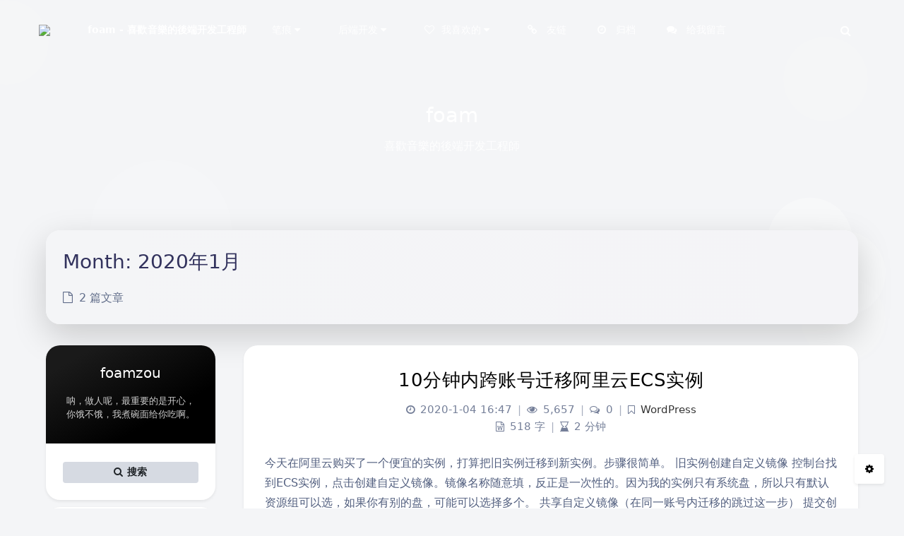

--- FILE ---
content_type: text/html; charset=UTF-8
request_url: https://foamzou.com/2020/01/
body_size: 11014
content:
<!DOCTYPE html>
<html lang="zh-CN" class="no-js article-header-style-2 ">
<script>document.getElementsByTagName("html")[0].classList.add("themecolor-toodark");</script><head>
	<meta charset="UTF-8">
			<meta name="viewport" content="width=device-width, initial-scale=1, maximum-scale=1, user-scalable=no">
		<meta property="og:title" content="2020年1月 &#8211; foam">
	<meta property="og:type" content="article">
	<meta property="og:url" content="https://foamzou.com/2020/01">
	
				<meta name="keywords" content="foam,foamzou,博客">
	
	
	<meta name="theme-color" content="#000000">
	<meta name="theme-color-rgb" content="0,0,0">
	<meta name="theme-color-origin" content="#000000">
	<meta name="argon-enable-custom-theme-color" content="true">


	<meta name="theme-card-radius" content="20">
	<meta name="theme-card-radius-origin" content="20">

	<meta name="theme-version" content="1.2.6.1">

	<link rel="profile" href="http://gmpg.org/xfn/11">
			<title>2020年1月 &#8211; foam</title>
<link rel='stylesheet' id='argon_css_merged-css'  href='https://foamzou.com/wp-content/themes/argon/assets/argon_css_merged.css?ver=1.2.6.1' type='text/css' media='all' />
<link rel='stylesheet' id='style-css'  href='https://foamzou.com/wp-content/themes/argon/style.css?ver=1.2.6.1' type='text/css' media='all' />
<link rel='stylesheet' id='wp-block-library-css'  href='https://foamzou.com/wp-includes/css/dist/block-library/style.min.css?ver=5.5' type='text/css' media='all' />
<script type='text/javascript' src='https://foamzou.com/wp-content/themes/argon/assets/argon_js_merged.js?ver=1.2.6.1' id='argon_js_merged-js'></script>
<script type='text/javascript' src='https://foamzou.com/wp-content/themes/argon/assets/js/argon.min.js?ver=1.2.6.1' id='argonjs-js'></script>
<link rel="https://api.w.org/" href="https://foamzou.com/wp-json/" /><link rel="EditURI" type="application/rsd+xml" title="RSD" href="https://foamzou.com/xmlrpc.php?rsd" />
<link rel="wlwmanifest" type="application/wlwmanifest+xml" href="https://foamzou.com/wp-includes/wlwmanifest.xml" /> 
<meta name="generator" content="WordPress 5.5" />
<link rel="alternate" href="https://foamzou.com/2020/01/" hreflang="x-default" /><style type="text/css">.recentcomments a{display:inline !important;padding:0 !important;margin:0 !important;}</style><link rel="icon" href="https://foamzou.com/wp-content/uploads/2020/05/cropped-head-high2-32x32.png" sizes="32x32" />
<link rel="icon" href="https://foamzou.com/wp-content/uploads/2020/05/cropped-head-high2-192x192.png" sizes="192x192" />
<link rel="apple-touch-icon" href="https://foamzou.com/wp-content/uploads/2020/05/cropped-head-high2-180x180.png" />
<meta name="msapplication-TileImage" content="https://foamzou.com/wp-content/uploads/2020/05/cropped-head-high2-270x270.png" />
		<script>
		document.documentElement.classList.remove("no-js");
		var argonConfig = {
			wp_path: "/",
			language: "zh_CN",
			dateFormat: "YMD",
							zoomify: false,
						pangu: "article|shuoshuo|comment",
							lazyload: {
					threshold: 800,
					effect: "fadeIn"
				},
						fold_long_comments: false,
			disable_pjax: false,
			pjax_animation_durtion: 600,
			headroom: "true",
			waterflow_columns: "1",
			code_highlight: {
				enable: true,
				hide_linenumber: false,
				break_line: false			}
		}
	</script>
	<script>
		var darkmodeAutoSwitch = "false";
		function setDarkmode(enable){
			if (enable == true){
				$("html").addClass("darkmode");
			}else{
				$("html").removeClass("darkmode");
			}
			$(window).trigger("scroll");
		}
		function toggleDarkmode(){
			if ($("html").hasClass("darkmode")){
				setDarkmode(false);
				sessionStorage.setItem("Argon_Enable_Dark_Mode", "false");
			}else{
				setDarkmode(true);
				sessionStorage.setItem("Argon_Enable_Dark_Mode", "true");
			}
		}
		if (sessionStorage.getItem("Argon_Enable_Dark_Mode") == "true"){
			setDarkmode(true);
		}
		function toggleDarkmodeByPrefersColorScheme(media){
			if (sessionStorage.getItem('Argon_Enable_Dark_Mode') == "false" || sessionStorage.getItem('Argon_Enable_Dark_Mode') == "true"){
				return;
			}
			if (media.matches){
				setDarkmode(true);
			}else{
				setDarkmode(false);
			}
		}
		function toggleDarkmodeByTime(){
			if (sessionStorage.getItem('Argon_Enable_Dark_Mode') == "false" || sessionStorage.getItem('Argon_Enable_Dark_Mode') == "true"){
				return;
			}
			let hour = new Date().getHours();
			if (hour < 7 || hour >= 22){
				setDarkmode(true);
			}else{
				setDarkmode(false);
			}
		}
		if (darkmodeAutoSwitch == 'system'){
			var darkmodeMediaQuery = window.matchMedia("(prefers-color-scheme: dark)");
			darkmodeMediaQuery.addListener(toggleDarkmodeByPrefersColorScheme);
			toggleDarkmodeByPrefersColorScheme(darkmodeMediaQuery);
		}
		if (darkmodeAutoSwitch == 'time'){
			toggleDarkmodeByTime();
		}
		if (darkmodeAutoSwitch == 'alwayson'){
			setDarkmode(true);
		}

		function toggleAmoledDarkMode(){
			$("html").toggleClass("amoled-dark");
			if ($("html").hasClass("amoled-dark")){
				localStorage.setItem("Argon_Enable_Amoled_Dark_Mode", "true");
			}else{
				localStorage.setItem("Argon_Enable_Amoled_Dark_Mode", "false");
			}
		}
		if (localStorage.getItem("Argon_Enable_Amoled_Dark_Mode") == "true"){
			$("html").addClass("amoled-dark");
		}else if (localStorage.getItem("Argon_Enable_Amoled_Dark_Mode") == "false"){
			$("html").removeClass("amoled-dark");
		}
	</script>
	<script>
		if (navigator.userAgent.indexOf("Safari") !== -1 && navigator.userAgent.indexOf("Chrome") === -1){
			$("html").addClass("using-safari");
		}
	</script>

	</head>

<!--下面是百度统计的script代码-->
<script>
var _hmt = _hmt || [];
(function() {
  var hm = document.createElement("script");
  hm.src = "//hm.baidu.com/hm.js?64fe0381827c98921cd90c7b9d451b9f";
  var s = document.getElementsByTagName("script")[0];
  s.parentNode.insertBefore(hm, s);
})();
</script>
<style id="themecolor_css">
		:root{
		--themecolor: #000000;
		--themecolor-dark0: #000000;
		--themecolor-dark: #000000;
		--themecolor-dark2: #000000;
		--themecolor-dark3: #000000;
		--themecolor-light: #1A1A1A;
		--themecolor-rgbstr: 0,0,0;
		--themecolor-gradient: linear-gradient(150deg,var(--themecolor-light) 15%, var(--themecolor) 70%, var(--themecolor-dark0) 94%);

	}
</style>
<style id="theme_cardradius_css">
	:root{
		--card-radius: 20px;
	}
</style>

<body class="archive date multiple-domain-foamzou-com">
<div id="toolbar">
	<header class="header-global">
		<nav id="navbar-main" class="navbar navbar-main navbar-expand-lg navbar-transparent navbar-light bg-primary headroom--not-bottom headroom--not-top headroom--pinned">
			<div class="container">
				<button id="open_sidebar" class="navbar-toggler" type="button" aria-expanded="false" aria-label="Toggle sidebar">
					<span class="navbar-toggler-icon"></span>
				</button>
				<div class="navbar-brand mr-0">
											<a class="navbar-brand navbar-icon mr-lg-5" href="">
							<img src="https://cdn.foamzou.com/legacy/43af22f1-cb55-4781-9d4e-14d8063b402e.png">
						</a>
															<a class="navbar-brand navbar-title" href="https://foamzou.com">foam - 喜歡音樂的後端开发工程師</a>
				</div>
				<div class="navbar-collapse collapse" id="navbar_global">
					<div class="navbar-collapse-header">
						<div class="row" style="display: none;">
							<div class="col-6 collapse-brand"></div>
							<div class="col-6 collapse-close">
								<button type="button" class="navbar-toggler" data-toggle="collapse" data-target="#navbar_global" aria-controls="navbar_global" aria-expanded="false" aria-label="Toggle navigation">
									<span></span>
									<span></span>
								</button>
							</div>
						</div>
						<div class="input-group input-group-alternative">
							<div class="input-group-prepend">
								<span class="input-group-text"><i class="fa fa-search"></i></span>
							</div>
							<input id="navbar_search_input_mobile" class="form-control" placeholder="搜索什么..." type="text" autocomplete="off">
						</div>
					</div>
					<ul class='navbar-nav navbar-nav-hover align-items-lg-center'>

										<li class='nav-item dropdown'>
											<a href='#' class='nav-link' data-toggle='dropdown' no-pjax onclick='return false;' title=''>
										  		<i class='ni ni-book-bookmark d-lg-none'></i>
												<span class='nav-link-inner--text'>笔痕 <i class="fa fa-caret-down" aria-hidden="true"></i></span>
										  </a>
<div class="dropdown-menu">
<a href='https://foamzou.com/category/mind/' class='dropdown-item' target='' title=''>一些人一些事</a><a href='https://foamzou.com/category/novel/' class='dropdown-item' target='' title=''>跃然纸上</a><a href='https://foamzou.com/category/translation/' class='dropdown-item' target='' title=''><i class="fa fa-globe" aria-hidden="true"></i> 译文</a>
</div>

</li>

										<li class='nav-item dropdown'>
											<a href='https://foamzou.com/category/backend/' class='nav-link' data-toggle='dropdown' no-pjax onclick='return false;' title=''>
										  		<i class='ni ni-book-bookmark d-lg-none'></i>
												<span class='nav-link-inner--text'>后端开发 <i class="fa fa-caret-down" aria-hidden="true"></i></span>
										  </a>
<div class="dropdown-menu">
<a href='https://foamzou.com/category/backend/php/' class='dropdown-item' target='' title=''>PHP，好久不见</a><a href='https://foamzou.com/category/backend/nodejs/' class='dropdown-item' target='' title=''>NodeJs</a><a href='https://foamzou.com/category/server-2/linux/' class='dropdown-item' target='' title=''>Linux</a><a href='https://foamzou.com/category/server-2/vps/' class='dropdown-item' target='' title=''>VPS</a>
</div>

</li>

										<li class='nav-item dropdown'>
											<a href='#' class='nav-link' data-toggle='dropdown' no-pjax onclick='return false;' title=''>
										  		<i class='ni ni-book-bookmark d-lg-none'></i>
												<span class='nav-link-inner--text'><i class="fa fa-heart-o" aria-hidden="true"></i>我喜欢的 <i class="fa fa-caret-down" aria-hidden="true"></i></span>
										  </a>
<div class="dropdown-menu">
<a href='https://foamzou.com/2021/07/31/film-and-television/' class='dropdown-item' target='' title=''><i class="fa fa-film" aria-hidden="true"></i> 电影</a><a href='https://foamzou.com/category/music/' class='dropdown-item' target='' title=''><i class="fa fa-headphones" aria-hidden="true"></i> 音乐</a>
</div>

</li>

										<li class='nav-item'>
											<a href='https://foamzou.com/friend-links/' class='nav-link' target='' title=''>
										  		<i class='ni ni-book-bookmark d-lg-none'></i>
												<span class='nav-link-inner--text'><i class="fa fa-link" aria-hidden="true"></i> 友链</span>
										  </a>
</li>

										<li class='nav-item'>
											<a href='https://foamzou.com/archive/' class='nav-link' target='' title=''>
										  		<i class='ni ni-book-bookmark d-lg-none'></i>
												<span class='nav-link-inner--text'><i class="fa fa-clock-o" aria-hidden="true"></i> 归档</span>
										  </a>
</li>

										<li class='nav-item'>
											<a href='https://foamzou.com/comment/' class='nav-link' target='' title=''>
										  		<i class='ni ni-book-bookmark d-lg-none'></i>
												<span class='nav-link-inner--text'><i class="fa fa-comments" aria-hidden="true"></i> 给我留言</span>
										  </a>
</li></ul>					<ul class="navbar-nav align-items-lg-center ml-lg-auto">
						<li id="navbar_search_container" class="nav-item" data-toggle="modal">
							<div id="navbar_search_input_container">
								<div class="input-group input-group-alternative">
									<div class="input-group-prepend">
										<span class="input-group-text"><i class="fa fa-search"></i></span>
									</div>
									<input id="navbar_search_input" class="form-control" placeholder="搜索什么..." type="text" autocomplete="off">
								</div>
							</div>
						</li>
					</ul>
				</div>
				<div id="navbar_menu_mask" data-toggle="collapse" data-target="#navbar_global"></div>
				<button class="navbar-toggler" type="button" data-toggle="collapse" data-target="#navbar_global" aria-controls="navbar_global" aria-expanded="false" aria-label="Toggle navigation">
					<span class="navbar-toggler-icon navbar-toggler-searcg-icon"></span>
				</button>
			</div>
		</nav>
	</header>
</div>
<div class="modal fade" id="argon_search_modal" tabindex="-1" role="dialog" aria-labelledby="" aria-hidden="true">
	<div class="modal-dialog modal-dialog-centered modal-sm" role="document">
		<div class="modal-content">
			<div class="modal-header">
				<h5 class="modal-title">搜索</h5>
				<button type="button" class="close" data-dismiss="modal" aria-label="Close">
					<span aria-hidden="true">&times;</span>
				</button>
			</div>
			<div class="modal-body">
				<form id="argon_serach_form" method="get" action="https://foamzou.com">
	<div class="form-group mb-3">
		<div class="input-group input-group-alternative">
			<div class="input-group-prepend">
				<span class="input-group-text"><i class="fa fa-search"></i></span>
			</div>
			<input name="s" class="form-control" placeholder="搜索什么..." type="text"  autocomplete="off" >
		</div>
	</div>
	<div class="text-center">
		<button onclick="if($('#argon_serach_form input[name=\'s\']').val() != '') {document.getElementById('argon_serach_form').submit();}" type="button" class="btn btn-primary">搜索</button>
	</div>
</form>			</div>
		</div>
	</div>
</div>
<!--Banner-->
<section id="banner" class="banner section section-lg section-shaped">
	<div class="shape shape-style-1 shape-primary">
		<span></span>
		<span></span>
		<span></span>
		<span></span>
		<span></span>
		<span></span>
		<span></span>
		<span></span>
		<span></span>
	</div>

		<div id="banner_container" class="banner-container container text-center">
					<div class="banner-title text-white"><span class="banner-title-inner">foam</span>
			<span class="banner-subtitle d-block">喜歡音樂的後端开发工程師</span></div>
			</div>
		</section>

	<style>
					#banner, #banner .shape {
				background: transparent !important;
			}
				#content:before {
			content: '';
			display: block;
			position: fixed;
			left: 0;
			right: 0;
			top: 0;
			bottom: 0;
			z-index: -2;
			background: url(https://cdn.foamzou.com/legacy/919c3d53-bfe8-4b7a-b67d-33ff8eea0757.jpg);
			background-position: center;
			background-size: cover;
			background-repeat: no-repeat;
			opacity: 1;
			transition: opacity .5s ease;
		}
		html.darkmode #content:before{
			filter: brightness(0.65);
		}
					#content:after {
				content: '';
				display: block;
				position: fixed;
				left: 0;
				right: 0;
				top: 0;
				bottom: 0;
				z-index: -2;
				background: url(https://cdn.foamzou.com/legacy/cd4fe779-ba67-41ad-b4a9-dfdf7e2b5d0a.jpeg);
				background-position: center;
				background-size: cover;
				background-repeat: no-repeat;
				opacity: 0;
				transition: opacity .5s ease;
			}
			html.darkmode #content:after {
				opacity: 1;
			}
			html.darkmode #content:before {
				opacity: 0;
			}
			</style>


<div id="float_action_buttons" class="float-action-buttons fabtns-unloaded">
	<button id="fabtn_toggle_sides" class="btn btn-icon btn-neutral fabtn shadow-sm" type="button" aria-hidden="true" tooltip-move-to-left="移至左侧" tooltip-move-to-right="移至右侧">
		<span class="btn-inner--icon fabtn-show-on-right"><i class="fa fa-caret-left"></i></span>
		<span class="btn-inner--icon fabtn-show-on-left"><i class="fa fa-caret-right"></i></span>
	</button>
	<button id="fabtn_back_to_top" class="btn btn-icon btn-neutral fabtn shadow-sm" type="button" aria-label="Back To Top" tooltip="回到顶部">
		<span class="btn-inner--icon"><i class="fa fa-angle-up"></i></span>
	</button>
	<button id="fabtn_go_to_comment" class="btn btn-icon btn-neutral fabtn shadow-sm d-none" type="button"  aria-label="Comment" tooltip="评论">
		<span class="btn-inner--icon"><i class="fa fa-comment-o"></i></span>
	</button>
	<button id="fabtn_toggle_darkmode" class="btn btn-icon btn-neutral fabtn shadow-sm" type="button"  style='display: none;' aria-label="Toggle Darkmode" tooltip-darkmode="夜间模式" tooltip-blackmode="暗黑模式" tooltip-lightmode="日间模式">
		<span class="btn-inner--icon"><i class="fa fa-moon-o"></i><i class='fa fa-lightbulb-o'></i></span>
	</button>
	<button id="fabtn_toggle_blog_settings_popup" class="btn btn-icon btn-neutral fabtn shadow-sm" type="button"  aria-label="Open Blog Settings Menu" tooltip="设置">
		<span class="btn-inner--icon"><i class="fa fa-cog"></i></span>
	</button>
	<div id="fabtn_blog_settings_popup" class="card shadow-sm" style="opacity: 0;" aria-hidden="true">
		<div id="close_blog_settings"><i class="fa fa-close"></i></div>
		<div class="blog-setting-item mt-3">
			<div style="transform: translateY(-4px);"><div id="blog_setting_toggle_darkmode_and_amoledarkmode" tooltip-switch-to-darkmode="切换到夜间模式" tooltip-switch-to-blackmode="切换到暗黑模式"><span>夜间模式</span><span>暗黑模式</span></div></div>
			<div style="flex: 1;"></div>
			<label id="blog_setting_darkmode_switch" class="custom-toggle">
				<span class="custom-toggle-slider rounded-circle"></span>
			</label>
		</div>
		<div class="blog-setting-item mt-3">
			<div style="flex: 1;">字体</div>
			<div>
				<button id="blog_setting_font_sans_serif" type="button" class="blog-setting-font btn btn-outline-primary blog-setting-selector-left">Sans Serif</button><button id="blog_setting_font_serif" type="button" class="blog-setting-font btn btn-outline-primary blog-setting-selector-right">Serif</button>
			</div>
		</div>
		<div class="blog-setting-item mt-3">
			<div style="flex: 1;">阴影</div>
			<div>
				<button id="blog_setting_shadow_small" type="button" class="blog-setting-shadow btn btn-outline-primary blog-setting-selector-left">浅阴影</button><button id="blog_setting_shadow_big" type="button" class="blog-setting-shadow btn btn-outline-primary blog-setting-selector-right">深阴影</button>
			</div>
		</div>
		<div class="blog-setting-item mt-3 mb-3">
			<div style="flex: 1;">滤镜</div>
			<div id="blog_setting_filters" class="ml-3">
				<button id="blog_setting_filter_off" type="button" class="blog-setting-filter-btn ml-0" filter-name="off">关闭</button>
				<button id="blog_setting_filter_sunset" type="button" class="blog-setting-filter-btn" filter-name="sunset">日落</button>
				<button id="blog_setting_filter_darkness" type="button" class="blog-setting-filter-btn" filter-name="darkness">暗化</button>
				<button id="blog_setting_filter_grayscale" type="button" class="blog-setting-filter-btn" filter-name="grayscale">灰度</button>
			</div>
		</div>
		<div class="blog-setting-item mb-3">
			<div id="blog_setting_card_radius_to_default" style="cursor: pointer;" tooltip="恢复默认">圆角</div>
			<div style="flex: 1;margin-left: 20px;margin-right: 8px;transform: translateY(2px);">
				<div id="blog_setting_card_radius"></div>
			</div>
		</div>
					<div class="blog-setting-item mt-1 mb-3">
				<div style="flex: 1;">主题色</div>
				<div id="theme-color-picker" class="ml-3"></div>
			</div>
			</div>
	<button id="fabtn_reading_progress" class="btn btn-icon btn-neutral fabtn shadow-sm" type="button" aria-hidden="true" tooltip="阅读进度">
		<div id="fabtn_reading_progress_bar" style="width: 0%;"></div>
		<span id="fabtn_reading_progress_details">0%</span>
	</button>
</div>

<div id="content" class="site-content">

<div class="page-information-card-container">
	<div class="page-information-card card bg-gradient-secondary shadow-lg border-0">
		<div class="card-body">
			<h3 class="text-black">	Month: <span>2020年1月</span> </h3>
						<p class="text-black mt-3 mb-0 opacity-8">
				<i class="fa fa-file-o mr-1"></i>
				2 篇文章			</p>
		</div>
	</div>
</div>

<div id="sidebar_mask"></div>
<aside id="leftbar" class="leftbar widget-area" role="complementary">
				<div id="leftbar_part1" class="widget widget_search card bg-white shadow-sm border-0">
			<div class="leftbar-banner card-body">
				<span class="leftbar-banner-title text-white">foamzou</span>

													<span class="leftbar-banner-subtitle text-white"><span class='hitokoto'></span></span>
				
			</div>

			<ul id='leftbar_part1_menu' class='leftbar-menu'></ul>			<div class="card-body text-center leftbar-search-button">
				<button id="leftbar_search_container" class="btn btn-secondary btn-lg active btn-sm btn-block border-0" role="button">
					<i class="menu-item-icon fa fa-search mr-0"></i> 搜索					<input id="leftbar_search_input" type="text" placeholder="搜索什么..." class="form-control form-control-alternative" autocomplete="off">
				</button>
			</div>
		</div>
		<div id="leftbar_part2" class="widget widget_search card bg-white shadow-sm border-0">
			<div id="leftbar_part2_inner" class="card-body">
								<div class="nav-wrapper" style="padding-top: 5px;">
	                <ul class="nav nav-pills nav-fill" role="tablist">
												<li class="nav-item sidebar-tab-switcher">
							<a class="active show" id="leftbar_tab_overview_btn" data-toggle="tab" href="#leftbar_tab_overview" role="tab" aria-controls="leftbar_tab_overview" no-pjax>站点概览</a>
						</li>
													<li class="nav-item sidebar-tab-switcher">
								<a class="" id="leftbar_tab_tools_btn" data-toggle="tab" href="#leftbar_tab_tools" role="tab" aria-controls="leftbar_tab_tools" no-pjax>功能</a>
							</li>
							                </ul>
				</div>
				<div>
					<div class="tab-content" style="padding: 10px 10px 0 10px;">
												<div class="tab-pane fade text-center active show" id="leftbar_tab_overview" role="tabpanel" aria-labelledby="leftbar_tab_overview_btn">
							<img id="leftbar_overview_author_image" src="https://cdn.foamzou.com/legacy/2e3f6058-269b-4a94-9682-45588b8dbb06.png" class="img-fluid rounded-circle shadow-sm" style="width: 100px;" alt="avatar">
							<h6 id="leftbar_overview_author_name">foamzou</h6>
							<nav class="site-state">
								<div class="site-state-item site-state-posts">
									<a  style="cursor: default;">
										<span class="site-state-item-count">109</span>
										<span class="site-state-item-name">文章</span>
									</a>
								</div>
								<div class="site-state-item site-state-categories">
									<a data-toggle="modal" data-target="#blog_categories">
										<span class="site-state-item-count">28</span>
										<span class="site-state-item-name">分类</span>
									</a>
								</div>      
								<div class="site-state-item site-state-tags">
									<a data-toggle="modal" data-target="#blog_tags">
										<span class="site-state-item-count">75</span>
										<span class="site-state-item-name">标签</span>
									</a>
								</div>
							</nav>
							<div class='site-author-links'>

											<div class='site-author-links-item'>
												<a href='https://github.com/foamzou' rel='noopener' target='_blank'><i class="fa fa-github" aria-hidden="true"></i> Github</a></div>

											<div class='site-author-links-item'>
												<a href='https://t.me/foamzou' rel='noopener' target='_blank'><i class="fa fa-telegram" aria-hidden="true"></i> TG</a></div></div>							<div class='site-friend-links'>
											<div class='site-friend-links-title'><i class='fa fa-fw fa-link'></i> Links</div>
											<ul class='site-friend-links-ul'>

											<li class='site-friend-links-item'>
												<a href='https://crashcourse.club/category/' rel='noopener' target='_blank'>CrashCourse中文</a></li>

											<li class='site-friend-links-item'>
												<a href='https://www.simtoco.com/' rel='noopener' target='_blank'>simtoco翻译</a></li></ul></div>						</div>
													<div class="tab-pane fade" id="leftbar_tab_tools" role="tabpanel" aria-labelledby="leftbar_tab_tools_btn">
								
		<div id="recent-posts-2" class="widget widget_recent_entries card bg-white border-0">
		<h6 class="font-weight-bold text-black">近期文章</h6>
		<ul>
											<li>
					<a href="https://foamzou.com/2024/07/10/convert-all-size-of-xcode-app-icon-by-ffmpeg/">使用 ffmpeg 批量转换 xcode 全尺寸 App icon</a>
									</li>
											<li>
					<a href="https://foamzou.com/2023/02/15/could-not-import-xx-open-no-such-file-or-directory/">could not import &#8220;xx&#8221;: open : no such file or directory</a>
									</li>
											<li>
					<a href="https://foamzou.com/2022/09/04/batch-modify-github-repo/">自动化批量修改 Github 的 repo</a>
									</li>
											<li>
					<a href="https://foamzou.com/2022/01/22/apply-jetbrains-free-license/">免费申请 JetBrains 全家桶 License</a>
									</li>
											<li>
					<a href="https://foamzou.com/2022/01/22/ripgrep/">用 ripgrep 替换 grep</a>
									</li>
					</ul>

		</div><div id="recent-comments-4" class="widget widget_recent_comments card bg-white border-0"><h6 class="font-weight-bold text-black">近期评论</h6><ul id="recentcomments"><li class="recentcomments"><span class="comment-author-link">foam</span>发表在《<a href="https://foamzou.com/2024/07/10/convert-all-size-of-xcode-app-icon-by-ffmpeg/#comment-3033">使用 ffmpeg 批量转换 xcode 全尺寸 App icon</a>》</li><li class="recentcomments"><span class="comment-author-link">ian</span>发表在《<a href="https://foamzou.com/2024/07/10/convert-all-size-of-xcode-app-icon-by-ffmpeg/#comment-3032">使用 ffmpeg 批量转换 xcode 全尺寸 App icon</a>》</li><li class="recentcomments"><span class="comment-author-link">TGXin</span>发表在《<a href="https://foamzou.com/comment/#comment-3031">给我留言</a>》</li><li class="recentcomments"><span class="comment-author-link">s1nh</span>发表在《<a href="https://foamzou.com/comment/#comment-3028">给我留言</a>》</li><li class="recentcomments"><span class="comment-author-link">云间网</span>发表在《<a href="https://foamzou.com/2021/11/21/upyun-cdn-wordpress/#comment-3026">用 CDN 加速 WordPress</a>》</li></ul></div><div id="archives-2" class="widget widget_archive card bg-white border-0"><h6 class="font-weight-bold text-black">文章归档</h6>
			<ul>
					<li><a href='https://foamzou.com/2024/07/'>2024年七月</a></li>
	<li><a href='https://foamzou.com/2023/02/'>2023年二月</a></li>
	<li><a href='https://foamzou.com/2022/09/'>2022年九月</a></li>
	<li><a href='https://foamzou.com/2022/01/'>2022年一月</a></li>
	<li><a href='https://foamzou.com/2021/12/'>2021年十二月</a></li>
	<li><a href='https://foamzou.com/2021/11/'>2021年十一月</a></li>
	<li><a href='https://foamzou.com/2021/09/'>2021年九月</a></li>
	<li><a href='https://foamzou.com/2021/07/'>2021年七月</a></li>
	<li><a href='https://foamzou.com/2021/03/'>2021年三月</a></li>
	<li><a href='https://foamzou.com/2020/12/'>2020年十二月</a></li>
	<li><a href='https://foamzou.com/2020/11/'>2020年十一月</a></li>
	<li><a href='https://foamzou.com/2020/09/'>2020年九月</a></li>
	<li><a href='https://foamzou.com/2020/08/'>2020年八月</a></li>
	<li><a href='https://foamzou.com/2020/05/'>2020年五月</a></li>
	<li><a href='https://foamzou.com/2020/04/'>2020年四月</a></li>
	<li><a href='https://foamzou.com/2020/03/'>2020年三月</a></li>
	<li><a href='https://foamzou.com/2020/02/'>2020年二月</a></li>
	<li><a href='https://foamzou.com/2020/01/' aria-current="page">2020年一月</a></li>
	<li><a href='https://foamzou.com/2019/09/'>2019年九月</a></li>
	<li><a href='https://foamzou.com/2019/07/'>2019年七月</a></li>
	<li><a href='https://foamzou.com/2019/04/'>2019年四月</a></li>
	<li><a href='https://foamzou.com/2019/03/'>2019年三月</a></li>
	<li><a href='https://foamzou.com/2019/02/'>2019年二月</a></li>
	<li><a href='https://foamzou.com/2019/01/'>2019年一月</a></li>
	<li><a href='https://foamzou.com/2018/10/'>2018年十月</a></li>
	<li><a href='https://foamzou.com/2018/08/'>2018年八月</a></li>
	<li><a href='https://foamzou.com/2018/07/'>2018年七月</a></li>
	<li><a href='https://foamzou.com/2018/06/'>2018年六月</a></li>
	<li><a href='https://foamzou.com/2018/04/'>2018年四月</a></li>
	<li><a href='https://foamzou.com/2018/03/'>2018年三月</a></li>
	<li><a href='https://foamzou.com/2018/01/'>2018年一月</a></li>
	<li><a href='https://foamzou.com/2017/12/'>2017年十二月</a></li>
	<li><a href='https://foamzou.com/2017/09/'>2017年九月</a></li>
	<li><a href='https://foamzou.com/2016/08/'>2016年八月</a></li>
	<li><a href='https://foamzou.com/2016/06/'>2016年六月</a></li>
	<li><a href='https://foamzou.com/2016/03/'>2016年三月</a></li>
	<li><a href='https://foamzou.com/2016/01/'>2016年一月</a></li>
	<li><a href='https://foamzou.com/2015/10/'>2015年十月</a></li>
	<li><a href='https://foamzou.com/2015/09/'>2015年九月</a></li>
	<li><a href='https://foamzou.com/2015/08/'>2015年八月</a></li>
	<li><a href='https://foamzou.com/2015/07/'>2015年七月</a></li>
	<li><a href='https://foamzou.com/2015/06/'>2015年六月</a></li>
	<li><a href='https://foamzou.com/2015/05/'>2015年五月</a></li>
	<li><a href='https://foamzou.com/2015/04/'>2015年四月</a></li>
	<li><a href='https://foamzou.com/2015/03/'>2015年三月</a></li>
	<li><a href='https://foamzou.com/2015/01/'>2015年一月</a></li>
	<li><a href='https://foamzou.com/2014/12/'>2014年十二月</a></li>
	<li><a href='https://foamzou.com/2014/11/'>2014年十一月</a></li>
			</ul>

			</div>							</div>
											</div>
				</div>
			</div>
		</div>
</aside>
<div class="modal fade" id="blog_categories" tabindex="-1" role="dialog" aria-labelledby="" aria-hidden="true">
	<div class="modal-dialog modal-dialog-centered">
		<div class="modal-content">
			<div class="modal-header">
				<h5 class="modal-title">分类</h5>
				<button type="button" class="close" data-dismiss="modal" aria-label="Close">
					<span aria-hidden="true">&times;</span>
				</button>
			</div>
			<div class="modal-body">
				<a href=https://foamzou.com/category/android/ class='badge badge-secondary tag'>Android，你好 <span class='tag-num'>2</span></a><a href=https://foamzou.com/category/algorithm/ class='badge badge-secondary tag'>C/C++ <span class='tag-num'>0</span></a><a href=https://foamzou.com/category/hello-world/ class='badge badge-secondary tag'>Hello world <span class='tag-num'>0</span></a><a href=https://foamzou.com/category/backend/php/laravel/ class='badge badge-secondary tag'>Laravel <span class='tag-num'>2</span></a><a href=https://foamzou.com/category/server-2/linux/ class='badge badge-secondary tag'>Linux <span class='tag-num'>10</span></a><a href=https://foamzou.com/category/live-skill/ class='badge badge-secondary tag'>Live-Skill <span class='tag-num'>4</span></a><a href=https://foamzou.com/category/mac/ class='badge badge-secondary tag'>mac <span class='tag-num'>3</span></a><a href=https://foamzou.com/category/backend/mysql/ class='badge badge-secondary tag'>mysql <span class='tag-num'>1</span></a><a href=https://foamzou.com/category/backend/nodejs/ class='badge badge-secondary tag'>NodeJs <span class='tag-num'>2</span></a><a href=https://foamzou.com/category/backend/php/ class='badge badge-secondary tag'>PHP，好久不见 <span class='tag-num'>12</span></a><a href=https://foamzou.com/category/backend/php/tp/ class='badge badge-secondary tag'>ThinkPHP <span class='tag-num'>3</span></a><a href=https://foamzou.com/category/uncategorized-2/ class='badge badge-secondary tag'>uncategorized <span class='tag-num'>0</span></a><a href=https://foamzou.com/category/server-2/vps/ class='badge badge-secondary tag'>VPS <span class='tag-num'>2</span></a><a href=https://foamzou.com/category/wordpress/ class='badge badge-secondary tag'>WordPress <span class='tag-num'>7</span></a><a href=https://foamzou.com/category/mind/ class='badge badge-secondary tag'>一些人一些事 <span class='tag-num'>13</span></a><a href=https://foamzou.com/category/web/ class='badge badge-secondary tag'>前端 <span class='tag-num'>1</span></a><a href=https://foamzou.com/category/backend/ class='badge badge-secondary tag'>后端开发 <span class='tag-num'>13</span></a><a href=https://foamzou.com/category/server-2/%e5%91%bd%e4%bb%a4%e8%a1%8c/ class='badge badge-secondary tag'>命令行 <span class='tag-num'>1</span></a><a href=https://foamzou.com/category/backend/efficiency-tool/ class='badge badge-secondary tag'>效率/工具 <span class='tag-num'>3</span></a><a href=https://foamzou.com/category/database/ class='badge badge-secondary tag'>数据库相关 <span class='tag-num'>2</span></a><a href=https://foamzou.com/category/server-2/ class='badge badge-secondary tag'>服务器运维 <span class='tag-num'>14</span></a><a href=https://foamzou.com/category/uncategorized/ class='badge badge-secondary tag'>未分类 <span class='tag-num'>2</span></a><a href=https://foamzou.com/category/zhihu/ class='badge badge-secondary tag'>知乎收藏 <span class='tag-num'>3</span></a><a href=https://foamzou.com/category/it-etc/ class='badge badge-secondary tag'>计算机的零碎 <span class='tag-num'>17</span></a><a href=https://foamzou.com/category/design-patterns/ class='badge badge-secondary tag'>设计模式 <span class='tag-num'>1</span></a><a href=https://foamzou.com/category/translation/ class='badge badge-secondary tag'>译文 <span class='tag-num'>3</span></a><a href=https://foamzou.com/category/novel/ class='badge badge-secondary tag'>跃然纸上 <span class='tag-num'>16</span></a><a href=https://foamzou.com/category/music/ class='badge badge-secondary tag'>音乐 <span class='tag-num'>3</span></a>			</div>
		</div>
	</div>
</div>
<div class="modal fade" id="blog_tags" tabindex="-1" role="dialog" aria-labelledby="" aria-hidden="true">
	<div class="modal-dialog modal-dialog-centered">
		<div class="modal-content">
			<div class="modal-header">
				<h5 class="modal-title">标签</h5>
				<button type="button" class="close" data-dismiss="modal" aria-label="Close">
					<span aria-hidden="true">&times;</span>
				</button>
			</div>
			<div class="modal-body">
				<a href=https://foamzou.com/tag/alfred/ class='badge badge-secondary tag'>Alfred <span class='tag-num'>1</span></a><a href=https://foamzou.com/tag/apache/ class='badge badge-secondary tag'>apache <span class='tag-num'>2</span></a><a href=https://foamzou.com/tag/apt-get/ class='badge badge-secondary tag'>apt-get <span class='tag-num'>1</span></a><a href=https://foamzou.com/tag/aws/ class='badge badge-secondary tag'>aws <span class='tag-num'>2</span></a><a href=https://foamzou.com/tag/best-practives/ class='badge badge-secondary tag'>best practives <span class='tag-num'>1</span></a><a href=https://foamzou.com/tag/cdn/ class='badge badge-secondary tag'>cdn <span class='tag-num'>2</span></a><a href=https://foamzou.com/tag/cf/ class='badge badge-secondary tag'>cf <span class='tag-num'>1</span></a><a href=https://foamzou.com/tag/cloudflare/ class='badge badge-secondary tag'>cloudflare <span class='tag-num'>1</span></a><a href=https://foamzou.com/tag/curl/ class='badge badge-secondary tag'>cURL <span class='tag-num'>1</span></a><a href=https://foamzou.com/tag/emoji/ class='badge badge-secondary tag'>emoji <span class='tag-num'>1</span></a><a href=https://foamzou.com/tag/github/ class='badge badge-secondary tag'>github <span class='tag-num'>1</span></a><a href=https://foamzou.com/tag/glibc/ class='badge badge-secondary tag'>glibc <span class='tag-num'>1</span></a><a href=https://foamzou.com/tag/grep/ class='badge badge-secondary tag'>grep <span class='tag-num'>1</span></a><a href=https://foamzou.com/tag/https/ class='badge badge-secondary tag'>https <span class='tag-num'>1</span></a><a href=https://foamzou.com/tag/image/ class='badge badge-secondary tag'>image <span class='tag-num'>2</span></a><a href=https://foamzou.com/tag/jetbrains/ class='badge badge-secondary tag'>JetBrains <span class='tag-num'>1</span></a><a href=https://foamzou.com/tag/json-schema/ class='badge badge-secondary tag'>json-schema <span class='tag-num'>1</span></a><a href=https://foamzou.com/tag/lambda/ class='badge badge-secondary tag'>lambda <span class='tag-num'>2</span></a><a href=https://foamzou.com/tag/lamp/ class='badge badge-secondary tag'>lamp <span class='tag-num'>2</span></a><a href=https://foamzou.com/tag/leveldown/ class='badge badge-secondary tag'>leveldown <span class='tag-num'>1</span></a><a href=https://foamzou.com/tag/license/ class='badge badge-secondary tag'>license <span class='tag-num'>1</span></a><a href=https://foamzou.com/tag/linux-2/ class='badge badge-secondary tag'>linux <span class='tag-num'>3</span></a><a href=https://foamzou.com/tag/lnmp/ class='badge badge-secondary tag'>lnmp <span class='tag-num'>2</span></a><a href=https://foamzou.com/tag/m3u8/ class='badge badge-secondary tag'>M3U8 <span class='tag-num'>1</span></a><a href=https://foamzou.com/tag/mac/ class='badge badge-secondary tag'>mac <span class='tag-num'>1</span></a><a href=https://foamzou.com/tag/markdown/ class='badge badge-secondary tag'>Markdown <span class='tag-num'>0</span></a><a href=https://foamzou.com/tag/mycli/ class='badge badge-secondary tag'>mycli <span class='tag-num'>1</span></a><a href=https://foamzou.com/tag/mysql/ class='badge badge-secondary tag'>mysql <span class='tag-num'>2</span></a><a href=https://foamzou.com/tag/nc/ class='badge badge-secondary tag'>nc <span class='tag-num'>1</span></a><a href=https://foamzou.com/tag/netcat/ class='badge badge-secondary tag'>netcat <span class='tag-num'>1</span></a><a href=https://foamzou.com/tag/news/ class='badge badge-secondary tag'>news <span class='tag-num'>1</span></a><a href=https://foamzou.com/tag/nginx/ class='badge badge-secondary tag'>nginx <span class='tag-num'>1</span></a><a href=https://foamzou.com/tag/npm/ class='badge badge-secondary tag'>npm <span class='tag-num'>1</span></a><a href=https://foamzou.com/tag/pdo/ class='badge badge-secondary tag'>PDO <span class='tag-num'>4</span></a><a href=https://foamzou.com/tag/php-2/ class='badge badge-secondary tag'>php <span class='tag-num'>6</span></a><a href=https://foamzou.com/tag/php7/ class='badge badge-secondary tag'>php7 <span class='tag-num'>1</span></a><a href=https://foamzou.com/tag/php%e6%89%a9%e5%b1%95/ class='badge badge-secondary tag'>php扩展 <span class='tag-num'>1</span></a><a href=https://foamzou.com/tag/protobuf/ class='badge badge-secondary tag'>protobuf <span class='tag-num'>1</span></a><a href=https://foamzou.com/tag/qq%e4%ba%92%e8%81%94/ class='badge badge-secondary tag'>qq互联 <span class='tag-num'>1</span></a><a href=https://foamzou.com/tag/ripgrep/ class='badge badge-secondary tag'>ripgrep <span class='tag-num'>1</span></a><a href=https://foamzou.com/tag/s3/ class='badge badge-secondary tag'>s3 <span class='tag-num'>2</span></a><a href=https://foamzou.com/tag/server/ class='badge badge-secondary tag'>server <span class='tag-num'>3</span></a><a href=https://foamzou.com/tag/shadowsocks/ class='badge badge-secondary tag'>shadowsocks <span class='tag-num'>0</span></a><a href=https://foamzou.com/tag/shell/ class='badge badge-secondary tag'>shell <span class='tag-num'>1</span></a><a href=https://foamzou.com/tag/speed/ class='badge badge-secondary tag'>speed <span class='tag-num'>1</span></a><a href=https://foamzou.com/tag/ssl/ class='badge badge-secondary tag'>ssl <span class='tag-num'>1</span></a><a href=https://foamzou.com/tag/tar/ class='badge badge-secondary tag'>tar <span class='tag-num'>5</span></a><a href=https://foamzou.com/tag/tg/ class='badge badge-secondary tag'>tg <span class='tag-num'>1</span></a><a href=https://foamzou.com/tag/thumb/ class='badge badge-secondary tag'>thumb <span class='tag-num'>2</span></a><a href=https://foamzou.com/tag/tls/ class='badge badge-secondary tag'>tls <span class='tag-num'>1</span></a><a href=https://foamzou.com/tag/vpn/ class='badge badge-secondary tag'>vpn <span class='tag-num'>0</span></a><a href=https://foamzou.com/tag/vps-2/ class='badge badge-secondary tag'>vps <span class='tag-num'>3</span></a><a href=https://foamzou.com/tag/wordpress/ class='badge badge-secondary tag'>WordPress <span class='tag-num'>2</span></a><a href=https://foamzou.com/tag/zsh/ class='badge badge-secondary tag'>zsh <span class='tag-num'>1</span></a><a href=https://foamzou.com/tag/%e4%b8%83%e7%89%9b/ class='badge badge-secondary tag'>七牛 <span class='tag-num'>1</span></a><a href=https://foamzou.com/tag/%e4%bb%a3%e7%90%86/ class='badge badge-secondary tag'>代理 <span class='tag-num'>0</span></a><a href=https://foamzou.com/tag/%e4%bc%98%e5%8c%96/ class='badge badge-secondary tag'>优化 <span class='tag-num'>1</span></a><a href=https://foamzou.com/tag/%e5%85%8d%e8%b4%b9ssl/ class='badge badge-secondary tag'>免费ssl <span class='tag-num'>1</span></a><a href=https://foamzou.com/tag/%e5%86%85%e7%bd%91/ class='badge badge-secondary tag'>内网 <span class='tag-num'>0</span></a><a href=https://foamzou.com/tag/%e5%8d%9a%e5%ae%a2/ class='badge badge-secondary tag'>博客 <span class='tag-num'>1</span></a><a href=https://foamzou.com/tag/%e5%8f%88%e6%8b%8d%e4%ba%91/ class='badge badge-secondary tag'>又拍云 <span class='tag-num'>1</span></a><a href=https://foamzou.com/tag/%e5%9b%be%e5%ba%8a/ class='badge badge-secondary tag'>图床 <span class='tag-num'>2</span></a><a href=https://foamzou.com/tag/%e5%9f%9f%e5%90%8d%e8%a7%a3%e6%9e%90/ class='badge badge-secondary tag'>域名解析 <span class='tag-num'>2</span></a><a href=https://foamzou.com/tag/%e6%89%b9%e9%87%8f/ class='badge badge-secondary tag'>批量 <span class='tag-num'>1</span></a><a href=https://foamzou.com/tag/%e6%95%88%e7%8e%87/ class='badge badge-secondary tag'>效率 <span class='tag-num'>1</span></a><a href=https://foamzou.com/tag/%e6%95%88%e7%8e%87%e5%b7%a5%e5%85%b7/ class='badge badge-secondary tag'>效率工具 <span class='tag-num'>1</span></a><a href=https://foamzou.com/tag/%e7%94%9f%e4%ba%a7%e5%8a%9b/ class='badge badge-secondary tag'>生产力 <span class='tag-num'>1</span></a><a href=https://foamzou.com/tag/%e7%94%b5%e5%ad%90%e7%85%a7%e7%89%87/ class='badge badge-secondary tag'>电子照片 <span class='tag-num'>1</span></a><a href=https://foamzou.com/tag/%e7%99%be%e5%ba%a6%e4%ba%91%e5%8a%a0%e9%80%9f/ class='badge badge-secondary tag'>百度云加速 <span class='tag-num'>1</span></a><a href=https://foamzou.com/tag/%e7%99%be%e5%ba%a6%e4%ba%91%e6%80%a5%e9%80%9f/ class='badge badge-secondary tag'>百度云急速 <span class='tag-num'>0</span></a><a href=https://foamzou.com/tag/%e7%9f%a5%e4%b9%8e/ class='badge badge-secondary tag'>知乎 <span class='tag-num'>1</span></a><a href=https://foamzou.com/tag/%e8%84%9a%e6%9c%ac/ class='badge badge-secondary tag'>脚本 <span class='tag-num'>1</span></a><a href=https://foamzou.com/tag/%e8%99%9a%e6%8b%9f%e6%9c%ba/ class='badge badge-secondary tag'>虚拟机 <span class='tag-num'>0</span></a><a href=https://foamzou.com/tag/%e8%ba%ab%e4%bb%bd%e8%af%81/ class='badge badge-secondary tag'>身份证 <span class='tag-num'>1</span></a><a href=https://foamzou.com/tag/%e9%80%9a%e7%9f%a5%e6%b6%88%e6%81%af/ class='badge badge-secondary tag'>通知消息 <span class='tag-num'>1</span></a>			</div>
		</div>
	</div>
</div>

<div id="primary" class="content-area">
	<main id="main" class="site-main article-list" role="main">
			<article class="post card bg-white shadow-sm border-0 " id="post-736" class="post-736 post type-post status-publish format-standard hentry category-wordpress">
	<header class="post-header text-center">
				<a class="post-title" href="https://foamzou.com/2020/01/04/migrate-ecs-in-short-time/">10分钟内跨账号迁移阿里云ECS实例</a>
		<div class="post-meta">
			<div class="post-meta-detail post-meta-detail-time">
					<i class="fa fa-clock-o" aria-hidden="true"></i>
					<time title="发布于 2020-1-04 16:47:09 | 编辑于 2022-11-15 22:43:14">2020-1-04 16:47
					</time>
				</div> <div class="post-meta-devide">|</div> <div class="post-meta-detail post-meta-detail-views">
					<i class="fa fa-eye" aria-hidden="true"></i> 5,657</div> <div class="post-meta-devide">|</div> <div class="post-meta-detail post-meta-detail-comments">
					<i class="fa fa-comments-o" aria-hidden="true"></i> 0</div> <div class="post-meta-devide">|</div> <div class="post-meta-detail post-meta-detail-categories">
				<i class="fa fa-bookmark-o" aria-hidden="true"></i> <a href="https://foamzou.com/category/wordpress/" target="_blank" class="post-meta-detail-catagory-link">WordPress</a></div>										</br>
				<div class="post-meta-detail post-meta-detail-words">
					<i class="fa fa-file-word-o" aria-hidden="true"></i>
					518 字				</div>
				<div class="post-meta-devide">|</div>
				<div class="post-meta-detail post-meta-detail-words">
					<i class="fa fa-hourglass-end" aria-hidden="true"></i>
					2 分钟				</div>
					</div>
			</header>

				<div class="post-content">
			今天在阿里云购买了一个便宜的实例，打算把旧实例迁移到新实例。步骤很简单。 旧实例创建自定义镜像 控制台找到ECS实例，点击创建自定义镜像。镜像名称随意填，反正是一次性的。因为我的实例只有系统盘，所以只有默认资源组可以选，如果你有别的盘，可能可以选择多个。 共享自定义镜像（在同一账号内迁移的跳过这一步） 提交创建后，在镜像菜单可以看到提交的镜像，进度&hellip;		</div>
	
	</article><article class="post card bg-white shadow-sm border-0 " id="post-732" class="post-732 post type-post status-publish format-standard hentry category-mind">
	<header class="post-header text-center">
				<a class="post-title" href="https://foamzou.com/2020/01/01/2019-year-summary/">2019年度总结</a>
		<div class="post-meta">
			<div class="post-meta-detail post-meta-detail-time">
					<i class="fa fa-clock-o" aria-hidden="true"></i>
					<time title="发布于 2020-1-01 22:18:58 | 编辑于 2020-1-02 19:04:48">2020-1-01 22:18
					</time>
				</div> <div class="post-meta-devide">|</div> <div class="post-meta-detail post-meta-detail-views">
					<i class="fa fa-eye" aria-hidden="true"></i> 3,619</div> <div class="post-meta-devide">|</div> <div class="post-meta-detail post-meta-detail-comments">
					<i class="fa fa-comments-o" aria-hidden="true"></i> 0</div> <div class="post-meta-devide">|</div> <div class="post-meta-detail post-meta-detail-categories">
				<i class="fa fa-bookmark-o" aria-hidden="true"></i> <a href="https://foamzou.com/category/mind/" target="_blank" class="post-meta-detail-catagory-link">一些人一些事</a></div>										</br>
				<div class="post-meta-detail post-meta-detail-words">
					<i class="fa fa-file-word-o" aria-hidden="true"></i>
					2217 字				</div>
				<div class="post-meta-devide">|</div>
				<div class="post-meta-detail post-meta-detail-words">
					<i class="fa fa-hourglass-end" aria-hidden="true"></i>
					9 分钟				</div>
					</div>
			</header>

				<div class="post-content">
			2019是平淡的一年，没有太大的变化，所以觉得平淡无奇。年度总结会以比较特殊的散文形式叙述，形散而神...也散。 首先迎来的是2018年的收场，年会，抽了个还算不错的小奖。 过年与往年一样，亲人朋友间聚聚，除了家里各种商业小店纷纷开起来外，倒是没有其他改变。 接着便真正拉开了新的一年的帷幕，开始返工了。开工利是很大，那天我司小伙伴的朋友圈里纷纷成为&hellip;		</div>
	
	</article>				
					<footer id="footer" class="site-footer card shadow-sm border-0">
						<div>
<span>Copyright © 2014-2021 foamzou | </span>
<a href="http://beian.miit.gov.cn/" target="_blank">粤ICP备15022609号-2</a>
|
本网站由
<a href="https://www.upyun.com/?utm_source=lianmeng&amp;utm_medium=referral" target="_blank"> <img src="https://cdn.foamzou.com/wp-content/uploads/2021/11/ypcloud-icon.png" style="width: 52px;/* height:20px; */"></a>
提供CDN加速/云存储服务
</div>

<div>本博客已成长 <span id="blog_running_days"></span> days , <span id="blog_running_hours"></span> h , <span id="blog_running_mins"></span> m , <span id="blog_running_secs"></span> s</div>
<script no-pjax>
var blog_running_days=document.getElementById("blog_running_days");
var blog_running_hours=document.getElementById("blog_running_hours");
var blog_running_mins=document.getElementById("blog_running_mins");
var blog_running_secs=document.getElementById("blog_running_secs");
function refresh_blog_running_time(){
    var time = new Date() - new Date(2014, 11, 29, 11, 0, 0);
    var d=parseInt(time/24/60/60/1000);
    var h=parseInt(time%(24*60*60*1000)/60/60/1000);
    var m=parseInt(time%(60*60*1000)/60/1000);
    var s=parseInt(time%(60*1000)/1000);
    blog_running_days.innerHTML=d;
    blog_running_hours.innerHTML=h;
    blog_running_mins.innerHTML=m;
    blog_running_secs.innerHTML=s;
}
refresh_blog_running_time();
if (typeof(bottomTimeIntervalHasSet) == "undefined"){
    var bottomTimeIntervalHasSet = true;
    setInterval(function(){refresh_blog_running_time();},500);
}
</script>						<div>Theme <a href="https://github.com/solstice23/argon-theme" target="_blank"><strong>Argon</strong></a> By solstice23</div>
					</footer>
				</main>
			</div>
		</div>
		<script src="https://foamzou.com/wp-content/themes/argon/argontheme.js?v1.2.6.1"></script>
						
					<link rel="stylesheet" href="https://foamzou.com/wp-content/themes/argon/assets/vendor/highlight/styles/hybrid.css">
		
	</div>
</div>
<script type='text/javascript' src='https://foamzou.com/wp-includes/js/wp-embed.min.js?ver=5.5' id='wp-embed-js'></script>
</body>


</html>


--- FILE ---
content_type: application/javascript
request_url: https://foamzou.com/wp-content/themes/argon/argontheme.js?v1.2.6.1
body_size: 19658
content:
if (typeof(argonConfig) == "undefined"){
	var argonConfig = {};
}
if (typeof(argonConfig.wp_path) == "undefined"){
	argonConfig.wp_path = "/";
}
/*Cookies 操作*/
function setCookie(cname, cvalue, exdays) {
	var d = new Date();
	d.setTime(d.getTime() + (exdays*24*60*60*1000));
	var expires = "expires="+ d.toUTCString();
	document.cookie = cname + "=" + cvalue + ";" + expires + ";path=/";
}
function getCookie(cname) {
	var name = cname + "=";
	var decodedCookie = decodeURIComponent(document.cookie);
	var ca = decodedCookie.split(';');
	for(var i = 0; i <ca.length; i++) {
		var c = ca[i];
		while (c.charAt(0) == ' ') {
			c = c.substring(1);
		}
		if (c.indexOf(name) == 0) {
			return c.substring(name.length, c.length);
		}
	}
	return "";
}

/*多语言支持*/
var translation = {};
translation['en_US'] = {
	"确定": "OK",
	"清除": "Clear",
	"恢复博客默认": "Set To Default",
	"评论内容不能为空": "Comment content cannot be empty",
	"昵称不能为空": "Name cannot be empty",
	"邮箱或 QQ 号格式错误": "Incorrect email or QQ format",
	"邮箱格式错误": "Incorrect email format",
	"网站格式错误 (不是 http(s):// 开头)": "Website URL format error",
	"验证码未输入": "CAPTCHA cannot be empty",
	"验证码格式错误": "Incorrect CAPTCHA format",
	"评论格式错误": "Comment format error",
	"发送中": "Sending",
	"正在发送": "Sending",
	"评论正在发送中...": "Comment is sending...",
	"发送": "Send",
	"评论发送失败": "Comment failed",
	"发送成功": "Success",
	"您的评论已发送": "Your comment has been sent",
	"评论": "Comments",
	"未知原因": "Unknown Error",
	"评论内容不能为空": "Comment content cannot be empty",
	"编辑中": "Editing",
	"正在编辑": "Editing",
	"评论正在编辑中...": "Comment is being edited...",
	"编辑": "Edit",
	"评论编辑失败": "Comment editing failed",
	"已编辑": "Edited",
	"编辑成功": "Success",
	"您的评论已编辑": "Your comment has been edited",
	"评论 #": "Comment #",
	"的编辑记录": "- Edit History",
	"加载失败": "Failed to load",
	"展开": "Show",
	"没有更多了": "No more comments",
	"找不到该 Repo": "Can't find the repository",
	"获取 Repo 信息失败": "Failed to get repository information",
	"点赞失败": "Vote failed",
	"Hitokoto 获取失败": "Failed to get Hitokoto",
	"复制成功": "Copied",
	"代码已复制到剪贴板": "Code has been copied to the clipboard",
	"复制失败": "Failed",
	"请手动复制代码": "Please copy the code manually",
	"刚刚": "Now",
	"分钟前": "minutes ago",
	"小时前": "hours ago",
	"昨天": "Yesterday",
	"前天": "The day before yesterday",
	"天前": "days ago",
	"隐藏行号": "Hide Line Numbers",
	"显示行号": "Show Line Numbers",
	"开启折行": "Enable Break Line",
	"关闭折行": "Disable Break Line",
	"复制": "Copy",
	"全屏": "Fullscreen",
	"退出全屏": "Exit Fullscreen",
};
translation['ru_RU'] = {
	"确定": "ОК",
	"清除": "Очистить",
	"恢复博客默认": "Восстановить по умолчанию",
	"评论内容不能为空": "Содержимое комментария не может быть пустым",
	"昵称不能为空": "Имя не может быть пустым",
	"邮箱或 QQ 号格式错误": "Неверный формат электронной почты или QQ",
	"邮箱格式错误": "Неправильный формат электронной почты",
	"网站格式错误 (不是 http(s):// 开头)": "Сайт ошибка формата URL-адреса ",
	"验证码未输入": "Вы не решили капчу",
	"验证码格式错误": "Ошибка проверки капчи",
	"评论格式错误": "Неправильный формат комментария",
	"发送中": "Отправка",
	"正在发送": "Отправка",
	"评论正在发送中...": "Комментарий отправляется...",
	"发送": "Отправить",
	"评论发送失败": "Не удалось отправить комментарий",
	"发送成功": "Комментарий отправлен",
	"您的评论已发送": "Ваш комментарий был отправлен",
	"评论": "Комментарии",
	"未知原因": "Неизвестная ошибка",
	"评论内容不能为空": "Содержимое комментария не может быть пустым",
	"编辑中": "Редактируется",
	"正在编辑": "Редактируется",
	"评论正在编辑中...": "Комментарий редактируется",
	"编辑": "Редактировать",
	"评论编辑失败": "Не удалось отредактировать комментарий",
	"已编辑": "Изменено",
	"编辑成功": "Успешно",
	"您的评论已编辑": "Ваш комментарий был изменен",
	"评论 #": "Комментарий #",
	"的编辑记录": "- История изменений",
	"加载失败": "Ошибка загрузки",
	"展开": "Показать",
	"没有更多了": "Комментариев больше нет",
	"找不到该 Repo": "Невозможно найти репозиторий",
	"获取 Repo 信息失败": "Неудалось получить информацию репозитория",
	"点赞失败": "Ошибка голосования",
	"Hitokoto 获取失败": "Проблемы с вызовом Hitokoto",
	"复制成功": "Скопировано",
	"代码已复制到剪贴板": "Код скопирован в буфер обмена",
	"复制失败": "Неудалось",
	"请手动复制代码": "Скопируйте код вручную",
	"刚刚": "Сейчас",
	"分钟前": "минут назад",
	"小时前": "часов назад",
	"昨天": "Вчера",
	"前天": "Позавчера",
	"天前": "дней назад",
	"隐藏行号": "Скрыть номера строк",
	"显示行号": "Показать номера строк",
	"开启折行": "Включить перенос строк",
	"关闭折行": "Выключить перенос строк",
	"复制": "Скопировать",
	"全屏": "Полноэкранный режим",
	"退出全屏": "Выход из полноэкранного режима",
};
translation['zh_TW'] = {
	"确定": "確定",
	"清除": "清除",
	"恢复博客默认": "恢復博客默認",
	"评论内容不能为空": "評論內容不能為空",
	"昵称不能为空": "昵稱不能為空",
	"邮箱或 QQ 号格式错误": "郵箱或 QQ 號格式錯誤",
	"邮箱格式错误": "郵箱格式錯誤",
	"网站格式错误 (不是 http(s):// 开头)": "網站格式錯誤 (不是 http(s):// 開頭)",
	"验证码未输入": "驗證碼未輸入",
	"验证码格式错误": "驗證碼格式錯誤",
	"评论格式错误": "評論格式錯誤",
	"发送中": "發送中",
	"正在发送": "正在發送",
	"评论正在发送中...": "評論正在發送中...",
	"发送": "發送",
	"评论发送失败": "評論發送失敗",
	"发送成功": "發送成功",
	"您的评论已发送": "您的評論已發送",
	"评论": "評論",
	"未知原因": "未知原因",
	"评论内容不能为空": "評論內容不能為空",
	"编辑中": "編輯中",
	"正在编辑": "正在編輯",
	"评论正在编辑中...": "評論正在編輯中...",
	"编辑": "編輯",
	"评论编辑失败": "評論編輯失敗",
	"已编辑": "已編輯",
	"编辑成功": "編輯成功",
	"您的评论已编辑": "您的評論已編輯",
	"评论 #": "評論 #",
	"的编辑记录": "的編輯記錄",
	"加载失败": "加載失敗",
	"展开": "展開",
	"没有更多了": "沒有更多了",
	"找不到该 Repo": "找不到該 Repo",
	"获取 Repo 信息失败": "獲取 Repo 信息失敗",
	"点赞失败": "點贊失敗",
	"Hitokoto 获取失败": "Hitokoto 獲取失敗",
	"复制成功": "復制成功",
	"代码已复制到剪贴板": "代碼已復制到剪貼板",
	"复制失败": "復制失敗",
	"请手动复制代码": "請手動復制代碼",
	"刚刚": "剛剛",
	"分钟前": "分鐘前",
	"小时前": "小時前",
	"昨天": "昨天",
	"前天": "前天",
	"天前": "天前",
	"隐藏行号": "隱藏行號",
	"显示行号": "顯示行號",
	"开启折行": "開啟折行",
	"关闭折行": "關閉折行",
	"复制": "復制",
	"全屏": "全屏",
	"退出全屏": "退出全屏"
};
function __(text){
	let lang = argonConfig.language;
	if (typeof(translation[lang]) == "undefined"){
		return text;
	}
	if (typeof(translation[lang][text]) == "undefined"){
		return text;
	}
	return translation[lang][text];
}

/*根据滚动高度改变顶栏透明度*/
!function(){
	let toolbar = document.getElementById("navbar-main");
	let $bannerContainer = $("#banner_container");
	let $content = $("#content");

	let startTransitionHeight;
	let endTransitionHeight;
	let maxOpacity = 0.85;

	startTransitionHeight = $bannerContainer.offset().top - 75;
	endTransitionHeight = $content.offset().top - 75;

	$(window).resize(function(){
		startTransitionHeight = $bannerContainer.offset().top - 75;
		endTransitionHeight = $content.offset().top - 75;
	});

	function changeToolbarTransparency(){
		let scrollTop = document.documentElement.scrollTop || document.body.scrollTop;
		if (scrollTop < startTransitionHeight){
			toolbar.style.setProperty('background-color', 'rgba(var(--toolbar-color), 0)', 'important');
			toolbar.style.setProperty('box-shadow', 'none');
			if (argonConfig.toolbar_blur){
				toolbar.style.setProperty('backdrop-filter', 'blur(0px)');
			}
			toolbar.classList.add("navbar-ontop");
			return;
		}
		if (scrollTop > endTransitionHeight){
			toolbar.style.setProperty('background-color', 'rgba(var(--toolbar-color), ' + maxOpacity + ')', 'important');
			toolbar.style.setProperty('box-shadow', '');
			if (argonConfig.toolbar_blur){
				toolbar.style.setProperty('backdrop-filter', 'blur(16px)');
			}
			toolbar.classList.remove("navbar-ontop");
			return;
		}
		let transparency = (scrollTop - startTransitionHeight) / (endTransitionHeight - startTransitionHeight) * maxOpacity;
		toolbar.style.setProperty('background-color', 'rgba(var(--toolbar-color), ' + transparency, 'important');
		toolbar.style.setProperty('box-shadow', '');
		if (argonConfig.toolbar_blur){
			if ((scrollTop - startTransitionHeight) / (endTransitionHeight - startTransitionHeight) > 0.3){
				toolbar.style.setProperty('backdrop-filter', 'blur(16px)');
			}else{
				toolbar.style.setProperty('backdrop-filter', 'blur(0px)');
			}
		}
		toolbar.classList.remove("navbar-ontop");
	}
	function changeToolbarOnTopClass(){
		let scrollTop = document.documentElement.scrollTop || document.body.scrollTop;
		if (scrollTop < 30){
			toolbar.classList.add("navbar-no-blur");
		}else{
			toolbar.classList.remove("navbar-no-blur");
		}
	}
	if ($("html").hasClass("no-banner")) {
		changeToolbarOnTopClass();
		document.addEventListener("scroll", changeToolbarOnTopClass, {passive: true});
		return;
	}
	if (argonConfig.headroom == "absolute") {
		toolbar.classList.add("navbar-ontop");
		return;
	}
	if ($("html").hasClass("toolbar-blur")) {
		argonConfig.toolbar_blur = true;
		maxOpacity = 0.65;
	}else{
		argonConfig.toolbar_blur = false;
	}
	changeToolbarTransparency();
	document.addEventListener("scroll", changeToolbarTransparency, {passive: true});
}();

/*顶栏搜索*/
$(document).on("click" , "#navbar_search_input_container" , function(){
	$(this).addClass("open");
	$("#navbar_search_input").focus();
});
$(document).on("blur" , "#navbar_search_input_container" , function(){
	$(this).removeClass("open");
});
$(document).on("keydown" , "#navbar_search_input_container #navbar_search_input" , function(e){
	if (e.keyCode != 13){
		return;
	}
	let word = $(this).val();
	if (word == ""){
		$("#navbar_search_input_container").blur();
		return;
	}
	let scrolltop = $(document).scrollTop();
	$.pjax({
		url: argonConfig.wp_path + "?s=" + encodeURI(word)
	});
});
/*顶栏搜索 (Mobile)*/
$(document).on("keydown" , "#navbar_search_input_mobile" , function(e){
	if (e.keyCode != 13){
		return;
	}
	let word = $(this).val();
	$("#navbar_global .collapse-close button").click();
	if (word == ""){
		return;
	}
	let scrolltop = $(document).scrollTop();
	$.pjax({
		url: argonConfig.wp_path + "?s=" + encodeURI(word)
	});
});
/*侧栏搜索*/
$(document).on("click" , "#leftbar_search_container" , function(){
	$(".leftbar-search-button").addClass("open");
	$("#leftbar_search_input").removeAttr("readonly").focus();
	$("#leftbar_search_input").focus();
	$("#leftbar_search_input").select();
	return false;
});
$(document).on("blur" , "#leftbar_search_container" , function(){
	$(".leftbar-search-button").removeClass("open");
	$("#leftbar_search_input").attr("readonly", "readonly");
});
$(document).on("keydown" , "#leftbar_search_input" , function(e){
	if (e.keyCode != 13){
		return;
	}
	let word = $(this).val();
	if (word == ""){
		$("#leftbar_search_container").blur();
		return;
	}
	$("html").removeClass("leftbar-opened");
	$.pjax({
		url: argonConfig.wp_path + "?s=" + encodeURI(word)
	});
});

/*左侧栏随页面滚动浮动*/
!function(){
	if ($("#leftbar").length == 0){
		return;
	}
	let $leftbarPart1 = $('#leftbar_part1');
	let $leftbarPart2 = $('#leftbar_part2');
	let leftbarPart1 = document.getElementById('leftbar_part1');
	let leftbarPart2 = document.getElementById('leftbar_part2');

	let part1OffsetTop = $('#leftbar_part1').offset().top;
	let part1OuterHeight = $('#leftbar_part1').outerHeight();

	function changeLeftbarStickyStatus(){
		let scrollTop = document.documentElement.scrollTop || document.body.scrollTop;
		if( part1OffsetTop + part1OuterHeight + 10 - scrollTop <= (argonConfig.headroom != "absolute" ? 90 : 18) ){
			//滚动条在页面中间浮动状态
			leftbarPart2.classList.add('sticky');
		}else{
			//滚动条在顶部 不浮动状态
			leftbarPart2.classList.remove('sticky');
		}
		if( part1OffsetTop + part1OuterHeight + 10 - scrollTop <= 20 ){//侧栏下部分是否可以随 Headroom 一起向上移动
			document.body.classList.add('leftbar-can-headroom');
		}else{
			document.body.classList.remove('leftbar-can-headroom');
		}
	}
	changeLeftbarStickyStatus();
	document.addEventListener("scroll", changeLeftbarStickyStatus, {passive: true});
	$(window).resize(function(){
		part1OffsetTop = $leftbarPart1.offset().top;
		part1OuterHeight = $leftbarPart1.outerHeight();
		changeLeftbarStickyStatus();
	});
	new MutationObserver(function(){
		part1OffsetTop = $leftbarPart1.offset().top;
		part1OuterHeight = $leftbarPart1.outerHeight();
		changeLeftbarStickyStatus();
	}).observe(leftbarPart1, {attributes: true, childList: true, subtree: true});
}();

/*Headroom*/
if (argonConfig.headroom == "true"){
	var headroom = new Headroom(document.querySelector("body"),{
		"tolerance" : {
			up : 0,
			down : 0
		},
		"offset": 0,
			"classes": {
			"initial": "with-headroom",
			"pinned": "headroom---pinned",
			"unpinned": "headroom---unpinned",
			"top": "headroom---top",
			"notTop": "headroom---not-top",
			"bottom": "headroom---bottom",
			"notBottom": "headroom---not-bottom",
			"frozen": "headroom---frozen"
		}
	}).init();
}

/*瀑布流布局*/
function waterflowInit() {
	if (argonConfig.waterflow_columns == "1") {
		return;
	}
	$("#main.article-list img").each(function(index, ele){
		ele.onload = function(){
			waterflowInit();
		}
	});
	let columns;
	if (argonConfig.waterflow_columns == "2and3") {
		if ($("#main").outerWidth() > 1000) {
			columns = 3;
		} else {
			columns = 2;
		}
	}else{
		columns = parseInt(argonConfig.waterflow_columns);
	}
	if ($("#main").outerWidth() < 650 && columns == 2) {
		columns = 1;
	}else if ($("#main").outerWidth() < 800 && columns == 3) {
		columns = 1;
	}

	let heights = [0, 0, 0];
	function getMinHeightPosition(){
		let res = 0, minn = 2147483647;
		for (var i = 0; i < columns; i++) {
			if (heights[i] < minn) {
				minn = heights[i];
				res = i;
			}
		}
		return res;
	}
	function getMaxHeight(){
		let res = 0;
		for (let i in heights) {
			res = Math.max(res, heights[i]);
		}
		return res;
	}
	$("#primary").css("transition", "none")
		.addClass("waterflow");
	let $container = $("#main.article-list");
	if (!$container.length){
		return;
	}
	let $items = $container.find("article.post:not(.no-results), .shuoshuo-preview-container");
	columns = Math.max(Math.min(columns, $items.length), 1);
	if (columns == 1) {
		$container.removeClass("waterflow");
		$items.css("transition", "").css("position", "").css("width", "").css("top", "").css("left", "").css("margin", "");
		$(".waterflow-placeholder").remove();
	}else{
		$container.addClass("waterflow");
		$items.each(function(index, item) {
			let $item = $(item);
			$item.css("transition", "none")
				.css("position", "absolute")
				.css("width", "calc(" + (100 / columns) + "% - " + (10 * (columns - 1) / columns) + "px)").css("margin", 0);
			let itemHeight = $item.outerHeight() + 10;
			let pos = getMinHeightPosition();
			$item.css("top", heights[getMinHeightPosition()] + "px")
				.css("left", (pos * $item.outerWidth() + 10 * pos) + "px");
			heights[pos] += itemHeight;
		});
	}
	if ($(".waterflow-placeholder").length) {
		$(".waterflow-placeholder").css("height", getMaxHeight() + "px");
	}else{
		$container.prepend("<div class='waterflow-placeholder' style='height: " + getMaxHeight() +"px;'></div>");
	}
}
waterflowInit();
if (argonConfig.waterflow_columns != "1") {
	$(window).resize(function(){
		waterflowInit();
	});
	new MutationObserver(function(mutations, observer){
		waterflowInit();
	}).observe(document.querySelector("#primary"), {
		'childList': true
	});
}

/*浮动按钮栏相关 (回顶等)*/
!function(){
	let $fabtns = $('#float_action_buttons');
	let $backToTopBtn = $('#fabtn_back_to_top');
	let $toggleSidesBtn = $('#fabtn_toggle_sides');
	let $toggleDarkmode = $('#fabtn_toggle_darkmode');
	let $toggleAmoledMode = $('#blog_setting_toggle_darkmode_and_amoledarkmode');
	let $toggleBlogSettings = $('#fabtn_toggle_blog_settings_popup');
	let $goToComment = $('#fabtn_go_to_comment');

	let $readingProgressBtn = $('#fabtn_reading_progress');
	let $readingProgressBar = $('#fabtn_reading_progress_bar');
	let $readingProgressDetails = $('#fabtn_reading_progress_details');

	$backToTopBtn.on("click" , function(){
		$("body,html").stop().animate({
			scrollTop: 0
		}, 800, 'easeOutExpo');
	});

	$toggleDarkmode.on("click" , function(){
		toggleDarkmode();
	});

	$toggleAmoledMode.on("click" , function(){
		toggleAmoledDarkMode();
	})

	if ($("#post_comment").length > 0){
		$("#fabtn_go_to_comment").removeClass("d-none");
	}else{
		$("#fabtn_go_to_comment").addClass("d-none");
	}
	$goToComment.on("click" , function(){
		gotoHash("#post_comment" , 600);
		$("#post_comment_content").focus();
	});

	if (localStorage['Argon_fabs_Floating_Status'] == "left"){
		$fabtns.addClass("fabtns-float-left");
	}
	$toggleSidesBtn.on("click" , function(){
		$fabtns.addClass("fabtns-unloaded");
		setTimeout(function(){
			$fabtns.toggleClass("fabtns-float-left");
			if ($fabtns.hasClass("fabtns-float-left")){
				localStorage['Argon_fabs_Floating_Status'] = "left";
			}else{
				localStorage['Argon_fabs_Floating_Status'] = "right";
			}
			$fabtns.removeClass("fabtns-unloaded");
		} , 300);
	});
	//博客设置
	$toggleBlogSettings.on("click" , function(){
		$("#float_action_buttons").toggleClass("blog_settings_opened");
	});
	$("#close_blog_settings").on("click" , function(){
		$("#float_action_buttons").removeClass("blog_settings_opened");
	});
	$("#blog_setting_darkmode_switch .custom-toggle-slider").on("click" , function(){
		toggleDarkmode();
	});
	//字体
	$("#blog_setting_font_sans_serif").on("click" , function(){
		$("html").removeClass("use-serif");
		localStorage['Argon_Use_Serif'] = "false";
	});
	$("#blog_setting_font_serif").on("click" , function(){
		$("html").addClass("use-serif");
		localStorage['Argon_Use_Serif'] = "true";
	});
	if (localStorage['Argon_Use_Serif'] == "true"){
		$("html").addClass("use-serif");
	}else if (localStorage['Argon_Use_Serif'] == "false"){
		$("html").removeClass("use-serif");
	}
	//阴影
	$("#blog_setting_shadow_small").on("click" , function(){
		$("html").removeClass("use-big-shadow");
		localStorage['Argon_Use_Big_Shadow'] = "false";
	});
	$("#blog_setting_shadow_big").on("click" , function(){
		$("html").addClass("use-big-shadow");
		localStorage['Argon_Use_Big_Shadow'] = "true";
	});
	if (localStorage['Argon_Use_Big_Shadow'] == "true"){
		$("html").addClass("use-big-shadow");
	}else if (localStorage['Argon_Use_Big_Shadow'] == "false"){
		$("html").removeClass("use-big-shadow");
	}
	//滤镜
	function setBlogFilter(name){
		if (name == undefined || name == ""){
			name = "off";
		}
		if (!$("html").hasClass("filter-" + name)){
			$("html").removeClass("filter-sunset filter-darkness filter-grayscale");
			if (name != "off"){
				$("html").addClass("filter-" + name);
			}
		}
		$("#blog_setting_filters .blog-setting-filter-btn").removeClass("active");
		$("#blog_setting_filters .blog-setting-filter-btn[filter-name='" + name + "']").addClass("active");
		localStorage['Argon_Filter'] = name;
	}
	setBlogFilter(localStorage['Argon_Filter']);
	$(".blog-setting-filter-btn").on("click" , function(){
		setBlogFilter(this.getAttribute("filter-name"));
	});

	let $window = $(window);

	function changefabtnDisplayStatus(){
		//阅读进度
		function hideReadingProgress(){
			$readingProgressBtn.addClass("fabtn-hidden");
		}
		function setReadingProgress(percent){
			$readingProgressBtn.removeClass("fabtn-hidden");
			$readingProgressDetails.html((percent * 100).toFixed(0) + "%");
			$readingProgressBar.css("width" , (percent * 100).toFixed(0) + "%");
		}
		if ($("article.post.post-full").length == 0){
			hideReadingProgress();
		}else{
			let a = $window.scrollTop() - ($("article.post.post-full").offset().top - 80);
			let b = $("article.post.post-full").outerHeight() + 50 - $window.height();
			if (b <= 0){
				hideReadingProgress();
			}else{
				readingProgress = a / b;
				if (isNaN(readingProgress) || readingProgress < 0 || readingProgress > 1){
					hideReadingProgress();
				}else{
					setReadingProgress(readingProgress);
				}
			}
		}
		//是否显示回顶
		if ($(window).scrollTop() >= 400){
			$backToTopBtn.removeClass("fabtn-hidden");
		}else{
			$backToTopBtn.addClass("fabtn-hidden");
		}
	}
	changefabtnDisplayStatus();
	$(window).scroll(function(){
		changefabtnDisplayStatus();
	});
	$(window).resize(function(){
		changefabtnDisplayStatus();
	});
	$fabtns.removeClass("fabtns-unloaded");
}();

/*卡片圆角大小调整*/
!function(){
	function setCardRadius(radius, setcookie){
		document.documentElement.style.setProperty('--card-radius', radius + "px");
		if (setcookie){
			setCookie("argon_card_radius", radius, 365);
		}
	}
	let slider = document.getElementById('blog_setting_card_radius');
	noUiSlider.create(slider, {
		start: [$("meta[name='theme-card-radius']").attr("content")],
		step: 0.5,
		connect: [true, false],
		range: {
			'min': [0],
			'max': [30]
		}
	});
	slider.noUiSlider.on('update', function (values){
		let value = values[0];
		setCardRadius(value, false);
	});
	slider.noUiSlider.on('set', function (values){
		let value = values[0];
		setCardRadius(value, true);
	});
	$(document).on("click" , "#blog_setting_card_radius_to_default" , function(){
		slider.noUiSlider.set($("meta[name='theme-card-radius-origin']").attr("content"));
		setCardRadius($("meta[name='theme-card-radius-origin']").attr("content"), false);
		setCookie("argon_card_radius", $("meta[name='theme-card-radius-origin']").attr("content"), 0);
	});
}();

/*评论区 & 发送评论*/
!function(){
	//回复评论
	let replying = false , replyID = 0;
	function reply(commentID){
		cancelEdit(false);
		replying = true;
		replyID = commentID;
		$("#post_comment_reply_name").html($("#comment-" + commentID + " .comment-item-title > .comment-name")[0].innerHTML);
		let preview = $("#comment-" + commentID + " .comment-item-text")[0].innerHTML;
		if ($("#comment-" + commentID + " .comment-item-source")[0].innerHTML != ''){
			preview = $("#comment-" + commentID + " .comment-item-source")[0].innerHTML.replace(/\n/g, "</br>");
		}
		$("#post_comment_reply_preview").html(preview);
		if ($("#comment-" + commentID + " .comment-item-title .badge-private-comment").length > 0){
			$("#post_comment").addClass("post-comment-force-privatemode-on");
		}else{
			$("#post_comment").addClass("post-comment-force-privatemode-off");
		}
		$("body,html").animate({
			scrollTop: $('#post_comment').offset().top - 100
		}, 500, 'easeOutCirc');
		$('#post_comment_reply_info').slideDown(500, 'easeOutCirc');
		setTimeout(function(){
			$("#post_comment_content").focus();
		}, 500);
	}
	function cancelReply(){
		replying = false;
		replyID = 0;
		$('#post_comment_reply_info').slideUp(300, 'easeOutCirc');
		$("#post_comment").removeClass("post-comment-force-privatemode-on post-comment-force-privatemode-off");
	}
	$(document).on("click" , ".comment-reply" , function(){
		reply(this.getAttribute("data-id"));
	});
	$(document).on("click pjax:click" , "#post_comment_reply_cancel" , function(){
		cancelReply();
	});
	$(document).on("pjax:click" , function(){
		replying = false;
		replyID = 0;
		$('#post_comment_reply_info').css("display", "none");
		$("#post_comment").removeClass("post-comment-force-privatemode-on post-comment-force-privatemode-off");
	});
	//编辑评论
	let editing = false , editID = 0;
	function edit(commentID){
		cancelReply();
		editing = true;
		editID = commentID;
		$('#post_comment').addClass("editing");
		$("#post_comment_content").val($("#comment-" + editID + " .comment-item-source").text());
		$("#post_comment_content").trigger("change");
		if ($("#comment-" + editID).data("use-markdown") == true && document.getElementById("comment_post_use_markdown") != null){
			document.getElementById("comment_post_use_markdown").checked = true;
		}else{
			document.getElementById("comment_post_use_markdown").checked = false;
		}
		if ($("#comment-" + commentID + " .comment-item-title .badge-private-comment").length > 0){
			$("#post_comment").addClass("post-comment-force-privatemode-on");
		}else{
			$("#post_comment").addClass("post-comment-force-privatemode-off");
		}
		$("body,html").animate({
			scrollTop: $('#post_comment').offset().top - 100
		}, 500, 'easeOutCirc');
		$("#post_comment_content").focus();
	}
	function cancelEdit(clear){
		editing = false;
		editID = 0;
		$("#post_comment").removeClass("post-comment-force-privatemode-on post-comment-force-privatemode-off");
		if (clear == true) $("#post_comment_content").val("");
		$("#post_comment_content").trigger("change");
		$('#post_comment').removeClass("editing");
	}
	$(document).on("click" , ".comment-edit" , function(){
		edit(this.getAttribute("data-id"));
	});
	$(document).on("click" , "#post_comment_edit_cancel" , function(){
		$("body,html").animate({
			scrollTop: $("#comment-" + editID).offset().top - 100
		}, 400, 'easeOutCirc');
		cancelEdit(true);
	});
	$(document).on("pjax:click" , function(){
		cancelEdit(true);
	});

	//显示/隐藏额外输入框 (评论者网站)
	$(document).on("click" , "#post_comment_toggle_extra_input" , function(){
		$("#post_comment").toggleClass("show-extra-input");
		if ($("#post_comment").hasClass("show-extra-input")){
			$("#post_comment_extra_input").slideDown(300, 'easeOutCirc');
		}else{
			$("#post_comment_extra_input").slideUp(300, 'easeOutCirc');
		}
	});

	//输入框细节
	$(document).on("change input keydown keyup propertychange" , "#post_comment_content" , function(){
		$("#post_comment_content_hidden")[0].innerText = $("#post_comment_content").val() + "\n";
		$("#post_comment_content").css("height" , $("#post_comment_content_hidden").outerHeight());
	});
	$(document).on("focus" , "#post_comment_link" , function(){
		$(".post-comment-link-container").addClass("active");
	});
	$(document).on("blur" , "#post_comment_link" , function(){
		$(".post-comment-link-container").removeClass("active");
	});
	$(document).on("focus" , "#post_comment_captcha" , function(){
		$(".post-comment-captcha-container").addClass("active");
	});
	$(document).on("blur" , "#post_comment_captcha" , function(){
		$(".post-comment-captcha-container").removeClass("active");
	});

	//发送评论
	function postComment(){
		commentContent = $("#post_comment_content").val();
		commentName = $("#post_comment_name").val();
		commentEmail = $("#post_comment_email").val();
		commentLink = $("#post_comment_link").val();
		commentCaptcha = $("#post_comment_captcha").val();
		if ($("#comment_post_use_markdown").length > 0){
			useMarkdown = $("#comment_post_use_markdown")[0].checked;
		}else{
			useMarkdown = false;
		}
		if ($("#comment_post_privatemode").length > 0){
			privateMode = $("#comment_post_privatemode")[0].checked;
		}else{
			privateMode = false;
		}
		if ($("#comment_post_mailnotice").length > 0){
			mailNotice = $("#comment_post_mailnotice")[0].checked;
		}else{
			mailNotice = false;
		}

		postID = $("#post_comment_post_id").val();
		commentCaptchaSeed = $("#post_comment_captcha_seed").val();

		isError = false;
		errorMsg = "";

		//检查表单合法性
		if (commentContent.match(/^\s*$/)){
			isError = true;
			errorMsg += __("评论内容不能为空") + "</br>";
		}
		if (!$("#post_comment").hasClass("no-need-name-email")){
			if (commentName.match(/^\s*$/)){
				isError = true;
				errorMsg += __("昵称不能为空") + "</br>";
			}
			if ($("#post_comment").hasClass("enable-qq-avatar")){
				if (!(/^\w+((-\w+)|(\.\w+))*\@[A-Za-z0-9]+((\.|-)[A-Za-z0-9]+)*\.[A-Za-z0-9]+$/).test(commentEmail) && !(/^[1-9][0-9]{4,10}$/).test(commentEmail)){
					isError = true;
					errorMsg += __("邮箱或 QQ 号格式错误") + "</br>";
				}
			}else{
				if (!(/^\w+((-\w+)|(\.\w+))*\@[A-Za-z0-9]+((\.|-)[A-Za-z0-9]+)*\.[A-Za-z0-9]+$/).test(commentEmail)){
					isError = true;
					errorMsg += __("邮箱格式错误") + "</br>";
				}
			}
		}else{
			if (document.getElementById("comment_post_mailnotice") != null){
				if (document.getElementById("comment_post_mailnotice").checked == true){
					if ($("#post_comment").hasClass("enable-qq-avatar")){
						if (!(/^\w+((-\w+)|(\.\w+))*\@[A-Za-z0-9]+((\.|-)[A-Za-z0-9]+)*\.[A-Za-z0-9]+$/).test(commentEmail) && !(/^[1-9][0-9]{4,10}$/).test(commentEmail)){
							isError = true;
							errorMsg += __("邮箱或 QQ 号格式错误") + "</br>";
						}
					}else{
						if (!(/^\w+((-\w+)|(\.\w+))*\@[A-Za-z0-9]+((\.|-)[A-Za-z0-9]+)*\.[A-Za-z0-9]+$/).test(commentEmail)){
							isError = true;
							errorMsg += __("邮箱格式错误") + "</br>";
						}
					}
				}
			}
		}
		if (commentLink != "" && !(/https?:\/\//).test(commentLink)){
			isError = true;
			errorMsg += __("网站格式错误 (不是 http(s):// 开头)") + "</br>";
		}
		if (!$("#post_comment").hasClass("no-need-captcha")){
			if (commentCaptcha == ""){
				isError = true;
				errorMsg += __("验证码未输入");
			}
			if (commentCaptcha != "" && !(/^[0-9]+$/).test(commentCaptcha)){
				isError = true;
				errorMsg += __("验证码格式错误");
			}
		}
		if (isError){
			iziToast.show({
				title: __("评论格式错误"),
				message: errorMsg,
				class: 'shadow-sm',
				position: 'topRight',
				backgroundColor: '#f5365c',
				titleColor: '#ffffff',
				messageColor: '#ffffff',
				iconColor: '#ffffff',
				progressBarColor: '#ffffff',
				icon: 'fa fa-close',
				timeout: 5000
			});
			return;
		}

		//增加 disabled 属性和其他的表单提示
		$("#post_comment").addClass("sending");
		$("#post_comment_content").attr("disabled","disabled");
		$("#post_comment_name").attr("disabled","disabled");
		$("#post_comment_email").attr("disabled","disabled");
		$("#post_comment_captcha").attr("disabled","disabled");
		$("#post_comment_link").attr("disabled","disabled");
		$("#post_comment_send").attr("disabled","disabled");
		$("#post_comment_reply_cancel").attr("disabled","disabled");
		$("#post_comment_send .btn-inner--icon.hide-on-comment-editing").html("<i class='fa fa-spinner fa-spin'></i>");
		$("#post_comment_send .btn-inner--text.hide-on-comment-editing").html(__("发送中"));

		iziToast.show({
			title: __("正在发送"),
			message: __("评论正在发送中..."),
			class: 'shadow-sm iziToast-noprogressbar',
			position: 'topRight',
			backgroundColor: 'var(--themecolor)',
			titleColor: '#ffffff',
			messageColor: '#ffffff',
			iconColor: '#ffffff',
			progressBarColor: '#ffffff',
			icon: 'fa fa-spinner fa-spin',
			close: false,
			timeout: 999999999
		});

		$.ajax({
			type: 'POST',
			url: argonConfig.wp_path + "wp-admin/admin-ajax.php",
			dataType : "json",
			data: {
				action: "ajax_post_comment",
				comment: commentContent,
				author: commentName,
				email: commentEmail,
				url: commentLink,
				comment_post_ID: postID,
				comment_parent: replyID,
				comment_captcha_seed: commentCaptchaSeed,
				comment_captcha: commentCaptcha,
				"wp-comment-cookies-consent": "yes",
				use_markdown: useMarkdown,
				private_mode: privateMode,
				enable_mailnotice: mailNotice
			},
			success: function(result){
				$("#post_comment").removeClass("sending");
				$("#post_comment_content").removeAttr("disabled");
				$("#post_comment_name").removeAttr("disabled");
				$("#post_comment_email").removeAttr("disabled");
				$("#post_comment_link").removeAttr("disabled");
				$("#post_comment_send").removeAttr("disabled");
				$("#post_comment_reply_cancel").removeAttr("disabled");
				$("#post_comment_send .btn-inner--icon.hide-on-comment-editing").html("<i class='fa fa-send'></i>");
				$("#post_comment_send .btn-inner--text.hide-on-comment-editing").html(__("发送"));
				$("#post_comment").removeClass("show-extra-input post-comment-force-privatemode-on post-comment-force-privatemode-off");
				if (!result.isAdmin){
					$("#post_comment_captcha").removeAttr("disabled");
				}

				//判断是否有错误
				if (result.status == "failed"){
					iziToast.destroy();
					iziToast.show({
						title: __("评论发送失败"),
						message: result.msg,
						class: 'shadow-sm',
						position: 'topRight',
						backgroundColor: '#f5365c',
						titleColor: '#ffffff',
						messageColor: '#ffffff',
						iconColor: '#ffffff',
						progressBarColor: '#ffffff',
						icon: 'fa fa-close',
						timeout: 5000
					});
					return;
				}

				//发送成功
				iziToast.destroy();
				iziToast.show({
					title: __("发送成功"),
					message: __("您的评论已发送"),
					class: 'shadow-sm',
					position: 'topRight',
					backgroundColor: '#2dce89',
					titleColor: '#ffffff',
					messageColor: '#ffffff',
					iconColor: '#ffffff',
					progressBarColor: '#ffffff',
					icon: 'fa fa-check',
					timeout: 5000
				});
				//插入新评论
				result.html = result.html.replace(/<img class='comment-sticker lazyload'(.*?)\/>/g, "").replace(/<(\/).noscript>/g, "");
				let parentID = result.parentID;
				if (parentID == "" || parentID == null){
					parentID = 0;
				}
				parentID = parseInt(parentID);
				if (parentID == 0){
					if ($("#comments > .card-body > ol.comment-list").length == 0){
						$("#comments > .card-body").html("<h2 class='comments-title'><i class='fa fa-comments'></i> " + __("评论") + "</h2><ol class='comment-list'></ol>");
					}
					if (result.commentOrder == "asc"){
						$("#comments > .card-body > ol.comment-list").append(result.html);
					}else{
						$("#comments > .card-body > ol.comment-list").prepend(result.html);
					}
				}else{
					if ($("#comment-" + parentID + " + .comment-divider + li > ul.children").length > 0){
						$("#comment-" + parentID + " + .comment-divider + li > ul.children").append(result.html);
					}else{
						$("#comment-" + parentID + " + .comment-divider").after("<li><ul class='children'>" + result.html + "</ul></li>");
					}
				}
				calcHumanTimesOnPage();
				//复位评论表单
				cancelReply();
				$("#post_comment_content").val("");
				$("#post_comment_captcha_seed").val(result.newCaptchaSeed);
				$("#post_comment_captcha + style").html(".post-comment-captcha-container:before{content: '" + result.newCaptcha + "';}");
				$("#post_comment_captcha").val(result.newCaptchaAnswer);
				$("body,html").animate({
					scrollTop: $("#comment-" + result.id).offset().top - 100
				}, 500, 'easeOutExpo');
			},
			error: function(result){
				$("#post_comment").removeClass("sending");
				$("#post_comment_content").removeAttr("disabled");
				$("#post_comment_name").removeAttr("disabled");
				$("#post_comment_email").removeAttr("disabled");
				$("#post_comment_link").removeAttr("disabled");
				$("#post_comment_send").removeAttr("disabled");
				$("#post_comment_reply_cancel").removeAttr("disabled");
				$("#post_comment_send .btn-inner--icon.hide-on-comment-editing").html("<i class='fa fa-send'></i>");
				$("#post_comment_send .btn-inner--text.hide-on-comment-editing").html(__("发送"));
				$("#post_comment").removeClass("show-extra-input post-comment-force-privatemode-on post-comment-force-privatemode-off");
				if (!result.isAdmin){
					$("#post_comment_captcha").removeAttr("disabled");
				}

				iziToast.destroy();
				iziToast.show({
					title: __("评论发送失败"),
					message: __("未知原因"),
					class: 'shadow-sm',
					position: 'topRight',
					backgroundColor: '#f5365c',
					titleColor: '#ffffff',
					messageColor: '#ffffff',
					iconColor: '#ffffff',
					progressBarColor: '#ffffff',
					icon: 'fa fa-close',
					timeout: 5000
				});
				return;
			}
		});
	}
	//编辑评论
	function editComment(){
		commentContent = $("#post_comment_content").val();
		isError = false;
		errorMsg = "";
		if (commentContent.match(/^\s*$/)){
			isError = true;
			errorMsg += __("评论内容不能为空") + "</br>";
		}
		if (isError){
			iziToast.show({
				title: __("评论格式错误"),
				message: errorMsg,
				class: 'shadow-sm',
				position: 'topRight',
				backgroundColor: '#f5365c',
				titleColor: '#ffffff',
				messageColor: '#ffffff',
				iconColor: '#ffffff',
				progressBarColor: '#ffffff',
				icon: 'fa fa-close',
				timeout: 5000
			});
			return;
		}

		//增加 disabled 属性和其他的表单提示
		$("#post_comment_content").attr("disabled","disabled");
		$("#post_comment_send").attr("disabled","disabled");
		$("#post_comment_edit_cancel").attr("disabled","disabled");
		$("#post_comment_send .btn-inner--icon.hide-on-comment-not-editing").html("<i class='fa fa-spinner fa-spin'></i>");
		$("#post_comment_send .btn-inner--text.hide-on-comment-not-editing").html(__("编辑中"));

		iziToast.show({
			title: __("正在编辑"),
			message: __("评论正在编辑中..."),
			class: 'shadow-sm iziToast-noprogressbar',
			position: 'topRight',
			backgroundColor: 'var(--themecolor)',
			titleColor: '#ffffff',
			messageColor: '#ffffff',
			iconColor: '#ffffff',
			progressBarColor: '#ffffff',
			icon: 'fa fa-spinner fa-spin',
			close: false,
			timeout: 999999999
		});

		$.ajax({
			type: 'POST',
			url: argonConfig.wp_path + "wp-admin/admin-ajax.php",
			dataType : "json",
			data: {
				action: "user_edit_comment",
				comment: commentContent,
				id: editID
			},
			success: function(result){
				$("#post_comment_content").removeAttr("disabled");
				$("#post_comment_send").removeAttr("disabled");
				$("#post_comment_edit_cancel").removeAttr("disabled");
				$("#post_comment_send .btn-inner--icon.hide-on-comment-not-editing").html("<i class='fa fa-pencil'></i>");
				$("#post_comment_send .btn-inner--text.hide-on-comment-not-editing").html(__("编辑"));

				//判断是否有错误
				if (result.status == "failed"){
					iziToast.destroy();
					iziToast.show({
						title: __("评论编辑失败"),
						message: result.msg,
						class: 'shadow-sm',
						position: 'topRight',
						backgroundColor: '#f5365c',
						titleColor: '#ffffff',
						messageColor: '#ffffff',
						iconColor: '#ffffff',
						progressBarColor: '#ffffff',
						icon: 'fa fa-close',
						timeout: 5000
					});
					return;
				}

				//发送成功，替换原评论
				result.new_comment = result.new_comment.replace(/<img class='comment-sticker lazyload'(.*?)\/>/g, "").replace(/<(\/).noscript>/g, "");		
				$("#comment-" + editID + " .comment-item-text").html(result.new_comment);
				$("#comment-" + editID + " .comment-item-source").html(result.new_comment_source);
				if ($("#comment-" + editID + " .comment-info .comment-edited").length == 0){
					$("#comment-" + editID + " .comment-info").prepend("<div class='comment-edited'><i class='fa fa-pencil' aria-hidden='true'></i>" + __("已编辑") + "</div>")
				}
				if (result.can_visit_edit_history){
					$("#comment-" + editID + " .comment-info .comment-edited").addClass("comment-edithistory-accessible");
				}

				iziToast.destroy();
				iziToast.show({
					title: __("编辑成功"),
					message: __("您的评论已编辑"),
					class: 'shadow-sm',
					position: 'topRight',
					backgroundColor: '#2dce89',
					titleColor: '#ffffff',
					messageColor: '#ffffff',
					iconColor: '#ffffff',
					progressBarColor: '#ffffff',
					icon: 'fa fa-check',
					timeout: 5000
				});
				$("body,html").animate({
					scrollTop: $("#comment-" + editID).offset().top - 100
				}, 500, 'easeOutExpo');
				editing = false;
				editID = 0;
				$("#post_comment_content").val("");
				$('#post_comment').removeClass("editing post-comment-force-privatemode-on post-comment-force-privatemode-off");
				$("#post_comment_content").trigger("change");
			},
			error: function(result){
				$("#post_comment_content").removeAttr("disabled");
				$("#post_comment_send").removeAttr("disabled");
				$("#post_comment_edit_cancel").removeAttr("disabled");
				$("#post_comment_send .btn-inner--icon.hide-on-comment-not-editing").html("<i class='fa fa-pencil'></i>");
				$("#post_comment_send .btn-inner--text.hide-on-comment-not-editing").html(__("编辑"));
				if (result.readyState != 4 || result.status == 0){
					iziToast.destroy();
					iziToast.show({
						title: __("评论编辑失败"),
						message: __("未知原因"),
						class: 'shadow-sm',
						position: 'topRight',
						backgroundColor: '#f5365c',
						titleColor: '#ffffff',
						messageColor: '#ffffff',
						iconColor: '#ffffff',
						progressBarColor: '#ffffff',
						icon: 'fa fa-close',
						timeout: 5000
					});
					return;
				}
			}
		});
	}
	$(document).on("click" , "#post_comment_send" , function(){
		if ($("#post_comment").hasClass("editing")){
			editComment();
		}else{
			postComment();
		}
	});
}();
/*评论点赞*/
$(document).on("click" , ".comment-upvote" , function(){
	$this = $(this);
	ID = $this.attr("data-id");
	$this.addClass("comment-upvoting");
	$.ajax({
		url : argonConfig.wp_path + "wp-admin/admin-ajax.php",
		type : "POST",
		dataType : "json",
		data : {
			action: "upvote_comment",
			comment_id : ID,
		},
		success : function(result){
			$this.removeClass("comment-upvoting");
			if (result.status == "success"){
				$(".comment-upvote-num" , $this).html(result.total_upvote);
				$this.addClass("upvoted");
			}else{
				$(".comment-upvote-num" , $this).html(result.total_upvote);
				iziToast.show({
					title: result.msg,
					class: 'shadow-sm',
					position: 'topRight',
					backgroundColor: '#f5365c',
					titleColor: '#ffffff',
					messageColor: '#ffffff',
					iconColor: '#ffffff',
					progressBarColor: '#ffffff',
					icon: 'fa fa-close',
					timeout: 5000
				});
			}
		},
		error : function(xhr){
			$this.removeClass("comment-upvoting");
			iziToast.show({
				title: __("点赞失败"),
				class: 'shadow-sm',
				position: 'topRight',
				backgroundColor: '#f5365c',
				titleColor: '#ffffff',
				messageColor: '#ffffff',
				iconColor: '#ffffff',
				progressBarColor: '#ffffff',
				icon: 'fa fa-close',
				timeout: 5000
			});
		}
	});
});
/*评论表情面板*/
function lazyloadStickers(){
	$(".emotion-keyboard .emotion-group:not(d-none) .emotion-item > img.lazyload").lazyload({threshold: 500, effect: "fadeIn"}).removeClass("lazyload");
	$("html").trigger("scroll");
}
$(document).on("click" , "#comment_emotion_btn" , function(){
	$("#comment_emotion_btn").toggleClass("comment-emotion-keyboard-open");
	lazyloadStickers();
});
$(document).on("click" , ".emotion-keyboard .emotion-group-name" , function(){
	$(".emotion-keyboard .emotion-group-name.active").removeClass("active");
	$(this).addClass("active");
	$(".emotion-keyboard .emotion-group:not(d-none)").addClass("d-none");
	$(".emotion-keyboard .emotion-group[index='" + $(this).attr("index") + "']").removeClass("d-none");
	lazyloadStickers();
});
function inputInsertText(text, input){
	$(input).focus();
	let isSuccess = document.execCommand("insertText", false, text);
	if (!isSuccess) { //FF
		if (typeof input.setRangeText === "function"){
			const start = input.selectionStart;
			input.setRangeText(text);
			input.selectionStart = input.selectionEnd = start + input.length;
			const e = document.createEvent("UIEvent");
			e.initEvent("input", true, false);
			input.dispatchEvent(e);
		}else{
			let value = $(input).val();
			let startPos = input.selectionStart, endPos = input.selectionEnd;
			$(input).val(value.substring(0, startPos) + text + value.substring(endPos));
			input.selectionStart = startPos + text.length;
			input.selectionEnd = startPos + text.length;
		}
	}
	$(input).focus();
}
$(document).on("click" , ".emotion-keyboard .emotion-item" , function(){
	$("#comment_emotion_btn").removeClass("comment-emotion-keyboard-open");
	if ($(this).hasClass("emotion-item-sticker")){
		inputInsertText(" :" + $(this).attr("code") + ": ", document.getElementById("post_comment_content"));
	}else{
		inputInsertText($(this).attr("text"), document.getElementById("post_comment_content"));
	}
});
$(document).on("dragstart" , ".emotion-keyboard .emotion-item > img, .comment-sticker" , function(e){
	e.preventDefault();
});
document.addEventListener('click', (e) => {
	if (document.getElementById("comment_emotion_btn") == null){
		return;
	}
　　if(e.target.id != "comment_emotion_btn" && e.target.id != "emotion_keyboard" && !document.getElementById("comment_emotion_btn").contains(e.target) && !document.getElementById("emotion_keyboard").contains(e.target)){
		$("#comment_emotion_btn").removeClass("comment-emotion-keyboard-open");
　　}
})
/*查看评论编辑记录*/
function showCommentEditHistory(id){
	let requestID = parseInt(new Date().getTime());
	$("#comment_edit_history").data("request-id", requestID);
	$("#comment_edit_history .modal-title").html(__("评论 #") + id + " " + __("的编辑记录"));
	$("#comment_edit_history .modal-body").html("<div class='comment-history-loading'><span class='spinner-border text-primary'></span><span style='display: inline-block;transform: translateY(-4px);margin-left: 15px;font-size: 18px;'>加载中</span></div>");
	$("#comment_edit_history").modal(null);
	$.ajax({
		type: 'POST',
		url: argonConfig.wp_path + "wp-admin/admin-ajax.php",
		dataType : "json",
		data: {
			action: "get_comment_edit_history",
			id: id
		},
		success: function(result){
			if ($("#comment_edit_history").data("request-id") != requestID){
				return;
			}
			$("#comment_edit_history .modal-body").hide();
			$("#comment_edit_history .modal-body").html(result.history);
			$("#comment_edit_history .modal-body").fadeIn(300);
		},
		error: function(result){
			if ($("#comment_edit_history").data("request-id") != requestID){
				return;
			}
			$("#comment_edit_history .modal-body").hide();
			$("#comment_edit_history .modal-body").html(__("加载失败"));
			$("#comment_edit_history .modal-body").fadeIn(300);
		}
	});
}
$(document).on("click" , ".comment-edited.comment-edithistory-accessible" , function(){
	showCommentEditHistory($(this).parent().parent().parent().parent().data("id"));
});
/*过长评论折叠*/
function foldLongComments(){
	if (argonConfig.fold_long_comments == false){
		return;
	}
	$(".comment-item-inner").each(function(){
		if ($(this).hasClass("comment-unfolded")){
			return;
		}
		if (this.clientHeight > 800){
			$(this).addClass("comment-folded");
			$(this).append("<div class='show-full-comment'><i class='fa fa-angle-down'></i> " + __("展开") + "</div>");
		}
	});
}
foldLongComments();
$(document).on("click" , ".show-full-comment" , function(){
	$(this).parent().removeClass("comment-folded").addClass("comment-unfolded");
});
/*评论文字头像*/
function generateCommentTextAvatar(img){
	let emailHash = '';
	try{
		emailHash = img.attr("src").match(/([a-f\d]{32}|[A-F\d]{32})/)[0];
	}catch{
		emailHash = img.parent().parent().parent().find(".comment-name").text().trim();
		if (emailHash == '' || emailHash == undefined){
			emailHash = img.parent().find("*['class'*='comment-author']").text().trim();
		}
	}
	let hash = 0;
	for (i in emailHash){
		hash = (hash * 233 + emailHash.charCodeAt(i)) % 16;
	}
	let colors = ['#e25f50', '#f25e90', '#bc67cb', '#9672cf', '#7984ce', '#5c96fa', '#7bdeeb', '#45d0e2', '#48b7ad', '#52bc89', '#9ace5f', '#d4e34a', '#f9d715', '#fac400', '#ffaa00', '#ff8b61', '#c2c2c2', '#8ea3af', '#a1877d', '#a3a3a3', '#b0b6e3', '#b49cde', '#c2c2c2', '#7bdeeb', '#bcaaa4', '#aed77f'];
	let text = $(".comment-name", img.parent().parent().parent()).text().trim()[0];
	if (text == '' || text == undefined){
		text = img.parent().find("*[class*='comment-author']").text().trim()[0];
	}
	let classList = img.attr('class') + " text-avatar";
	img.prop('outerHTML', '<div class="' + classList + '" style="background-color: ' + colors[hash] + ';">' + text + '</div>');
}
document.addEventListener("error", function(e){
	let img = $(e.target);
	if (!img.hasClass("avatar")){
		return;
	}
	generateCommentTextAvatar(img);
}, true);
function refreshCommentTextAvatar(){
	$(".comment-item-avatar > img.avatar").each(function(index, img){
		if (!img.complete){
			return;
		}
		if (img.naturalWidth !== 0){
			return false;
		}
		generateCommentTextAvatar($(img));
	});
}
refreshCommentTextAvatar();
$(window).on("load", function(){
	refreshCommentTextAvatar();
});
/*需要密码的文章加载*/
$(document).on("submit" , ".post-password-form" , function(){
	$("input[type='submit']", this).attr("disabled", "disabled");
	let url = $(this).attr("action");
	$.pjax.form(this, {
		push: false,
		replace: false
	});
	return false;
});
/*评论分页加载*/
!function(){
	$(document).on("click" , "#comments_navigation .page-item > div" , function(){
		$("#comments").addClass("comments-loading");
		NProgress.set(0.618);
		url = $(this).attr("href");
		$.ajax({
			type: 'POST',
			url: url,
			dataType : "html",
			success : function(result){
				NProgress.done();
				$vdom = $(result);
				$("#comments").html($("#comments", $vdom).html());
				$("#comments").removeClass("comments-loading");
				$("body,html").animate({
					scrollTop: $("#comments").offset().top - 100
				}, 500, 'easeOutExpo');
				foldLongComments();
				calcHumanTimesOnPage();
				panguInit();
				$(".comment-item-text .comment-sticker.lazyload").lazyload(argonConfig.lazyload).removeClass("lazyload");
			},
			error : function(){
				window.location.href = url;
			}
		});
	});
	$(document).on("click" , "#comments_more" , function(){
		$("#comments_more").attr("disabled", "disabled");
		NProgress.set(0.618);
		url = $(this).attr("href");
		$.ajax({
			type: 'POST',
			url: url,
			data: {
				no_post_view: 'true'
			},
			dataType : "html",
			success : function(result){
				NProgress.done();
				$vdom = $(result);
				$("#comments > .card-body > ol.comment-list").append($("#comments > .card-body > ol.comment-list", $vdom).html());
				if ($("#comments_more", $vdom).length == 0){
					$("#comments_more").remove();
					$(".comments-navigation-more").html("<div class='comments-navigation-nomore'>" + __("没有更多了") + "</div>");
				}else{
					$("#comments_more").attr("href", $("#comments_more", $vdom).attr("href"));
					$("#comments_more").removeAttr("disabled");
				}
				foldLongComments();
				calcHumanTimesOnPage();
				panguInit();
				$(".comment-item-text .comment-sticker.lazyload").lazyload(argonConfig.lazyload).removeClass("lazyload");
			},
			error : function(){
				window.location.href = url;
			}
		});
	});
}();

/*URL 中 # 根据 ID 定位*/
function gotoHash(hash, durtion, easing = 'easeOutExpo'){
	if (hash.length == 0){
		return;
	}
	if ($(hash).length == 0){
		return;
	}
	if (durtion == null){
		durtion = 200;
	}
	$("body,html").stop().animate({
		scrollTop: $(hash).offset().top - 80
	}, durtion, easing);
}
function getHash(url){
	return url.substring(url.indexOf('#'));
}
!function(){
	$(window).on("hashchange" , function(){
		hash = window.location.hash;
		gotoHash(hash);
	});
	$(window).trigger("hashchange");
}();

/*显示文章过时信息 Toast*/
function showPostOutdateToast(){
	if ($("#primary #post_outdate_toast").length > 0){
		iziToast.show({
			title: '',
			message: $("#primary #post_outdate_toast").data("text"),
			class: 'shadow-sm',
			position: 'topRight',
			backgroundColor: 'var(--themecolor)',
			titleColor: '#ffffff',
			messageColor: '#ffffff',
			iconColor: '#ffffff',
			progressBarColor: '#ffffff',
			icon: 'fa fa-info',
			close: false,
			timeout: 8000
		});
		$("#primary #post_outdate_toast").remove();
	}
}
showPostOutdateToast();

/*Zoomify*/
function zoomifyInit(){
	if (argonConfig.zoomify == false){
		return;
	}
	$("article img").zoomify(argonConfig.zoomify);
}
zoomifyInit();

/*Fancybox*/
$.fancybox.defaults.transitionEffect = "slide";
$.fancybox.defaults.buttons = ["zoom", "fullScreen", "thumbs", "close"];
$.fancybox.defaults.lang = argonConfig.language;
$.fancybox.defaults.i18n = {
	en_US: {
		CLOSE: "Close",
		NEXT: "Next",
		PREV: "Previous",
		ERROR: "The requested content cannot be loaded. <br/> Please try again later.",
		PLAY_START: "Start slideshow",
		PLAY_STOP: "Pause slideshow",
		FULL_SCREEN: "Full screen",
		THUMBS: "Thumbnails",
		DOWNLOAD: "Download",
		SHARE: "Share",
		ZOOM: "Zoom"
	},
	zh_CN: {
		CLOSE: "关闭",
		NEXT: "下一张",
		PREV: "上一张",
		ERROR: "图片加载失败",
		PLAY_START: "开始幻灯片展示",
		PLAY_STOP: "暂停幻灯片展示",
		FULL_SCREEN: "全屏",
		THUMBS: "缩略图",
		DOWNLOAD: "下载",
		SHARE: "分享",
		ZOOM: "缩放"
	}
};

/*Lazyload*/
function lazyloadInit(){
	if (argonConfig.lazyload == false){
		return;
	}
	if (argonConfig.lazyload.effect == "none"){
		delete argonConfig.lazyload.effect;
	}
	$("article img.lazyload:not(.lazyload-loaded) , .related-post-thumbnail.lazyload:not(.lazyload-loaded)").lazyload(
		Object.assign(argonConfig.lazyload, {
			load: function () {
				$(this).addClass("lazyload-loaded");
				$(this).parent().removeClass("lazyload-container-unload");
			}
		})
	);
	$(".post-thumbnail.lazyload:not(.lazyload-loaded)").lazyload(
		Object.assign({threshold: argonConfig.lazyload.threshold}, {
			load: function () {
				$(this).addClass("lazyload-loaded");
				$(this).parent().removeClass("lazyload-container-unload");
				waterflowInit();
			}
		})
	);
	$(".comment-item-text .comment-sticker.lazyload").lazyload(Object.assign(argonConfig.lazyload, {load: function(){$(this).removeClass("lazyload")}}));
}
lazyloadInit();

/*Pangu.js*/
function panguInit(){
	if (argonConfig.pangu.indexOf("article") >= 0){
		pangu.spacingElementById('post_content');
	}
	if (argonConfig.pangu.indexOf("comment") >= 0){
		pangu.spacingElementById('comments');
	}
	if (argonConfig.pangu.indexOf("shuoshuo") >= 0){
		pangu.spacingElementByClassName('shuoshuo-container');
	}
}
panguInit();

/*Clamp.js*/
function clampInit(){
	$(".clamp").each(function(index, dom) {
		$clamp(dom, {clamp: dom.getAttribute("clamp-line")});
	});
}
clampInit();

/*Tippy.js*/
function tippyInit(){
	//Reference Popover
	tippy('sup.reference[data-content]:not(.tippy-initialized)', {
		content: (reference) => reference.getAttribute('data-content'),
		allowHTML: true,
		interactive: true,theme: 'light scroll-y',
		delay: [100, 250],
		animation: 'fade'
	});
	$("sup.reference[data-content]:not(.tippy-initialized)").addClass("tippy-initialized");
}
tippyInit();

/*Banner 全屏封面相关*/
if ($("html").hasClass("banner-as-cover")){
	function classInit(){
		if ($("#main").hasClass("article-list-home")){
			if (!$("html").hasClass("is-home")){
				$("html").addClass("is-home");
				$("html").trigger("resize");
			}
		}else{
			if ($("html").hasClass("is-home")){
				$("html").removeClass("is-home");
				$("html").trigger("resize");
			}
		}
	}
	classInit();
	new MutationObserver(function(mutations, observer){
		classInit();
	}).observe(document.querySelector("#primary"), {
		'childList': true
	});
	$(".cover-scroll-down").on("click" , function(){
		gotoHash("#content", 600, 'easeOutCirc');
		$("#content").focus();
	});
	$fabs = $("#float_action_buttons");
	$coverScrollDownBtn = $(".cover-scroll-down");
	function changeWidgetsDisplayStatus(){
		let scrollTop = $(window).scrollTop();
		if (scrollTop >= window.outerHeight * 0.2){
			$fabs.removeClass("hidden");
		}else{
			$fabs.addClass("hidden");
		}
		if (scrollTop >= window.outerHeight * 0.6){
			$coverScrollDownBtn.addClass("hidden");
		}else{
			$coverScrollDownBtn.removeClass("hidden");
		}
	}
	changeWidgetsDisplayStatus();
	$(window).scroll(function(){
		changeWidgetsDisplayStatus();
	});
	$(window).resize(function(){
		changeWidgetsDisplayStatus();
	});
}

/*Pjax*/
var pjaxScrollTop = 0;
$.pjax.defaults.timeout = 10000;
$.pjax.defaults.container = ['#primary', '#leftbar_part1_menu', '#leftbar_part2_inner', '.page-information-card-container', '#wpadminbar'];
$.pjax.defaults.fragment = ['#primary', '#leftbar_part1_menu', '#leftbar_part2_inner', '.page-information-card-container', '#wpadminbar'];
$(document).pjax("a[href]:not([no-pjax]):not(.no-pjax):not([target='_blank']):not([download]):not(.reference-link):not(.reference-list-backlink)")
.on('pjax:click', function(e, f, g){
	if (argonConfig.disable_pjax == true){
		e.preventDefault();
		return;
	}
	NProgress.remove();
	NProgress.start();
}).on('pjax:afterGetContainers', function(e, f, g) {
	if (g.is("#main article.post-preview a.post-title")){
		let $card = $(g.parents("article.post-preview")[0]);
		let waterflowOn = false;
		if ($("#main").hasClass("waterflow")){
			waterflowOn = true;
			$card.css("transition", "all .5s ease");
		}
		$card.append("<div class='loading-css-animation'><div class='loading-dot loading-dot-1' ></div><div class='loading-dot loading-dot-2' ></div><div class='loading-dot loading-dot-3' ></div><div class='loading-dot loading-dot-4' ></div><div class='loading-dot loading-dot-5' ></div><div class='loading-dot loading-dot-6' ></div><div class='loading-dot loading-dot-7' ></div><div class='loading-dot loading-dot-8' ></div></div></div>");
		$card.addClass("post-pjax-loading");
		$("#main").addClass("post-list-pjax-loading");
		let offsetTop = $($card).offset().top - $("#main").offset().top;
		if ($("html").hasClass("is-home") && $("html").hasClass("banner-as-cover")){
			offsetTop = $($card).offset().top - window.outerHeight * 0.418;
		}
		$card.css("transform" , "translateY(-" + offsetTop + "px)");
		if (waterflowOn){
			$card.css("left", "10px");
			$card.css("width", "calc(100% - 20px)");
		}
		$("body,html").animate({
			scrollTop: 0
		}, 450);
	}
	pjaxScrollTop = 0;
	if ($("html").hasClass("banner-as-cover")){
		if (g.is(".page-link")){
			pjaxScrollTop = $("#content").offset().top - 80;
		}
	}
}).on('pjax:send', function() {
	NProgress.set(0.618);
}).on('pjax:beforeReplace', function(e, dom) {
	if ($("#post_comment", dom[0]).length > 0){
		$("#fabtn_go_to_comment").removeClass("d-none");
	}else{
		$("#fabtn_go_to_comment").addClass("d-none");
	}
	if ($("html").hasClass("banner-as-cover")){
		if (!$("#main").hasClass("article-list-home")){
			pjaxScrollTop = 0;
		}
	}
}).on('pjax:complete', function() {
	NProgress.inc();
	try{
		if (MathJax != undefined){
			if (MathJax.Hub != undefined){
				MathJax.Hub.Typeset();
			}else{
				MathJax.typeset();
			}
		}
	}catch (err){}
	try{
		if (renderMathInElement != undefined){
			renderMathInElement(document.body,{
				delimiters: [
					{left: "$$", right: "$$", display: true},
					{left: "$", right: "$", display: false},
					{left: "\\(", right: "\\)", display: false}
				]
			});
		}
	}catch (err){}

	waterflowInit();
	lazyloadInit();
	zoomifyInit();
	highlightJsRender();
	panguInit();
	clampInit();
	tippyInit();
	getGithubInfoCardContent();
	showPostOutdateToast();
	calcHumanTimesOnPage();
	foldLongComments();

	if (typeof(window.pjaxLoaded) == "function"){
		try{
			window.pjaxLoaded();
		}catch (err){
			console.error(err);
		}
	}

	NProgress.done();
}).on('pjax:end', function() {
	waterflowInit();
	lazyloadInit();
});

/*Reference 跳转*/
$(document).on("click", ".reference-link , .reference-list-backlink" , function(e){
	e.preventDefault();
	$target = $($(this).attr("href"));
	$("body,html").animate({
		scrollTop: $target.offset().top - document.body.clientHeight / 2 - 75
	}, 500, 'easeOutExpo')
	setTimeout(function(){
		if ($target.is("li")){
			$(".space", $target).focus();
		}else{
			$target.focus();
		}
	}, 1);
});

/*Tags Dialog pjax 加载后自动关闭*/
$(document).on("click" , "#blog_tags .tag" , function(){
	$("#blog_tags button.close").trigger("click");
});
$(document).on("click" , "#blog_categories .tag" , function(){
	$("#blog_categories button.close").trigger("click");
});

/*侧栏 & 顶栏菜单手机适配*/
!function(){
	$(document).on("click" , "#fabtn_open_sidebar, #open_sidebar" , function(){
		$("html").addClass("leftbar-opened");
	});
	$(document).on("click" , "#sidebar_mask" , function(){
		$("html").removeClass("leftbar-opened");
	});
	$(document).on("click" , "#leftbar a[href]:not([no-pjax]):not([href^='#'])" , function(){
		$("html").removeClass("leftbar-opened");
	});
	$(document).on("click" , "#navbar_global.show .navbar-nav a[href]:not([no-pjax]):not([href^='#'])" , function(){
		$("#navbar_global .navbar-toggler").click();
	});
	$(document).on("click" , "#navbar_global.show #navbar_search_btn_mobile" , function(){
		$("#navbar_global .navbar-toggler").click();
	});
}();

/*折叠区块小工具*/
$(document).on("click" , ".collapse-block .collapse-block-title" , function(){
	let block = $(this).parent();
	$(block).toggleClass("collapsed");
	let inner = $(".collapse-block-body", block);
	if (block.hasClass("collapsed")){
		inner.stop(true, false).slideUp(300, 'easeOutCirc');
	}else{
		inner.stop(true, false).slideDown(300, 'easeOutCirc');
	}
	$("html").trigger("scroll");
});

/*获得 Github Repo Shortcode 信息卡内容*/
function getGithubInfoCardContent(){
	$(".github-info-card").each(function(){
		(function($this){
			if ($this.attr("data-getdata") == "backend"){
				$(".github-info-card-description" , $this).html($this.attr("data-description"));
				$(".github-info-card-stars" , $this).html($this.attr("data-stars"));
				$(".github-info-card-forks" , $this).html($this.attr("data-forks"));
				return;
			}
			$(".github-info-card-description" , $this).html("Loading...");
			$(".github-info-card-stars" , $this).html("-");
			$(".github-info-card-forks" , $this).html("-");
			author = $this.attr("data-author");
			project = $this.attr("data-project");
			$.ajax({
				url : "https://api.github.com/repos/" + author + "/" + project,
				type : "GET",
				dataType : "json",
				success : function(result){
					description = result.description;
					if (result.homepage != "" && result.homepage != null){
						description += " <a href='" + result.homepage + "' target='_blank' no-pjax>" + result.homepage + "</a>"
					}
					$(".github-info-card-description" , $this).html(description);
					$(".github-info-card-stars" , $this).html(result.stargazers_count);
					$(".github-info-card-forks" , $this).html(result.forks_count);
				},
				error : function(xhr){
					if (xhr.status == 404){
						$(".github-info-card-description" , $this).html(__("找不到该 Repo"));
					}else{
						$(".github-info-card-description" , $this).html(__("获取 Repo 信息失败"));
					}
				}
			});
		})($(this));
	});
}
getGithubInfoCardContent();

/*说说点赞*/
$(document).on("click" , ".shuoshuo-upvote" , function(){
	$this = $(this);
	ID = $this.attr("data-id");
	$this.addClass("shuoshuo-upvoting");
	$.ajax({
		url : argonConfig.wp_path + "wp-admin/admin-ajax.php",
		type : "POST",
		dataType : "json",
		data : {
			action: "upvote_shuoshuo",
			shuoshuo_id : ID,
		},
		success : function(result){
			$this.removeClass("shuoshuo-upvoting");
			if (result.status == "success"){
				$(".shuoshuo-upvote-num" , $this).html(result.total_upvote);
				$("i.fa-thumbs-o-up" , $this).addClass("fa-thumbs-up").removeClass("fa-thumbs-o-up");
				$this.addClass("upvoted");
				$this.addClass("shuoshuo-upvoted-animation");
				iziToast.show({
					title: result.msg,
					class: 'shadow-sm',
					position: 'topRight',
					backgroundColor: '#2dce89',
					titleColor: '#ffffff',
					messageColor: '#ffffff',
					iconColor: '#ffffff',
					progressBarColor: '#ffffff',
					icon: 'fa fa-check',
					timeout: 5000
				});
			}else{
				$(".shuoshuo-upvote-num" , $this).html(result.total_upvote);
				iziToast.show({
					title: result.msg,
					class: 'shadow-sm',
					position: 'topRight',
					backgroundColor: '#f5365c',
					titleColor: '#ffffff',
					messageColor: '#ffffff',
					iconColor: '#ffffff',
					progressBarColor: '#ffffff',
					icon: 'fa fa-close',
					timeout: 5000
				});
			}
		},
		error : function(xhr){
			$this.removeClass("shuoshuo-upvoting");
			iziToast.show({
				title: __("点赞失败"),
				class: 'shadow-sm',
				position: 'topRight',
				backgroundColor: '#f5365c',
				titleColor: '#ffffff',
				messageColor: '#ffffff',
				iconColor: '#ffffff',
				progressBarColor: '#ffffff',
				icon: 'fa fa-close',
				timeout: 5000
			});
		}
	});
});

//颜色计算
function rgb2hsl(R,G,B){
	let r = R / 255;
	let g = G / 255;
	let b = B / 255;

	let var_Min = Math.min(r, g, b);
	let var_Max = Math.max(r, g, b);
	let del_Max = var_Max - var_Min;

	let H, S, L = (var_Max + var_Min) / 2;

	if (del_Max == 0){
		H = 0;
		S = 0;
	}else{
		if (L < 0.5){
			S = del_Max / (var_Max + var_Min);
		}else{
			S = del_Max / (2 - var_Max - var_Min);
		}

		del_R = (((var_Max - r) / 6) + (del_Max / 2)) / del_Max;
		del_G = (((var_Max - g) / 6) + (del_Max / 2)) / del_Max;
		del_B = (((var_Max - b) / 6) + (del_Max / 2)) / del_Max;

		if (r == var_Max){
			H = del_B - del_G;
		}
		else if (g == var_Max){
			H = (1 / 3) + del_R - del_B;
		}
		else if (b == var_Max){
			H = (2 / 3) + del_G - del_R;
		}
		if (H < 0) H += 1;
		if (H > 1) H -= 1;
	}
	return {
		'h': H,//0~1
		's': S,
		'l': L
	};
}
function Hue_2_RGB(v1,v2,vH){
	if (vH < 0) vH += 1;
	if (vH > 1) vH -= 1;
	if ((6 * vH) < 1) return (v1 + (v2 - v1) * 6 * vH);
	if ((2 * vH) < 1) return v2;
	if ((3 * vH) < 2) return (v1 + (v2 - v1) * ((2 / 3) - vH) * 6);
	return v1;
}
function hsl2rgb(h,s,l){
	let r, g, b, var_1, var_2;
	if (s == 0){
		r = l;
		g = l;
		b = l;
	}
	else{
		if (l < 0.5){
			var_2 = l * (1 + s);
		}
		else{
			var_2 = (l + s) - (s * l);
		}
		var_1 = 2 * l - var_2;
		r = Hue_2_RGB(var_1, var_2, h + (1 / 3));
		g = Hue_2_RGB(var_1, var_2, h);
		b = Hue_2_RGB(var_1, var_2, h - (1 / 3));
	}
	return {
		'R': Math.round(r * 255),//0~255
		'G': Math.round(g * 255),
		'B': Math.round(b * 255),
		'r': r,//0~1
		'g': g,
		'b': b
	};
}
function rgb2hex(r,g,b){
	let hex = new Array('0', '1', '2', '3', '4', '5', '6', '7', '8', '9', 'A', 'B', 'C', 'D', 'E', 'F');
	let rh, gh, bh;
	rh = "", gh ="", bh="";
	while (rh.length < 2){
		rh = hex[r%16] + rh;
		r = Math.floor(r / 16);
	}
	while (gh.length < 2){
		gh = hex[g%16] + gh;
		g = Math.floor(g / 16);
	}
	while (bh.length < 2){
		bh = hex[b%16] + bh;
		b = Math.floor(b / 16);
	}
	return "#" + rh + gh + bh;
}
function hex2rgb(hex){
	//hex: #XXXXXX
	let dec = {
		'0': 0, '1': 1, '2': 2, '3': 3, '4': 4, '5': 5, '6': 6, '7': 7, '8': 8, '9': 9, 'A': 10, 'B': 11, 'C': 12, 'D': 13, 'E': 14, 'F': 15
	};
	return {
		'R': (dec[hex.substr(1,1)] * 16 + dec[hex.substr(2,1)]),//0~255
		'G': (dec[hex.substr(3,1)] * 16 + dec[hex.substr(4,1)]),
		'B': (dec[hex.substr(5,1)] * 16 + dec[hex.substr(6,1)]),
		'r': (dec[hex.substr(1,1)] * 16 + dec[hex.substr(2,1)]) / 255,//0~1
		'g': (dec[hex.substr(3,1)] * 16 + dec[hex.substr(4,1)]) / 255,
		'b': (dec[hex.substr(5,1)] * 16 + dec[hex.substr(6,1)]) / 255
	};
}
function rgb2gray(R,G,B){
	return Math.round(R * 0.299 + G * 0.587 + B * 0.114);
}
function hex2gray(hex){
	let rgb_array = hex2rgb(hex);
	return hex2gray(rgb_array['R'], rgb_array['G'], rgb_array['B']);
}
function rgb2str(rgb){
	return rgb['R'] + "," + rgb['G'] + "," + rgb['B'];
}
function hex2str(hex){
	return rgb2str(hex2rgb(hex));
}
//颜色选择器 & 切换主题色
if ($("meta[name='argon-enable-custom-theme-color']").attr("content") == 'true'){
	let themeColorPicker = new Pickr({
		el: '#theme-color-picker',
		container: 'body',
		theme: 'monolith',
		closeOnScroll: false,
		appClass: 'theme-color-picker-box',
		useAsButton: false,
		padding: 8,
		inline: false,
		autoReposition: true,
		sliders: 'h',
		disabled: false,
		lockOpacity: true,
		outputPrecision: 0,
		comparison: false,
		default: $("meta[name='theme-color']").attr("content"),
		swatches: ['#5e72e4', '#fa7298', '#009688', '#607d8b', '#2196f3', '#3f51b5', '#ff9700', '#109d58', '#dc4437', '#673bb7', '#212121', '#795547'],
		defaultRepresentation: 'HEX',
		showAlways: false,
		closeWithKey: 'Escape',
		position: 'top-start',
		adjustableNumbers: false,
		components: {
			palette: true,
			preview: true,
			opacity: false,
			hue: true,
			interaction: {
				hex: true,
				rgba: true,
				hsla: false,
				hsva: false,
				cmyk: false,
				input: true,
				clear: false,
				cancel: true,
				save: true
			}
		},
		strings: {
			save: __('确定'),
			clear: __('清除'),
			cancel: __('恢复博客默认')
		}
	});
	themeColorPicker.on('change', instance => {
		updateThemeColor(pickrObjectToHEX(instance), true);
	})
	themeColorPicker.on('save', (color, instance) => {
		updateThemeColor(pickrObjectToHEX(instance._color), true);
		themeColorPicker.hide();
	})
	themeColorPicker.on('cancel', instance => {
		themeColorPicker.hide();
		themeColorPicker.setColor($("meta[name='theme-color-origin']").attr("content").toUpperCase());
		updateThemeColor($("meta[name='theme-color-origin']").attr("content").toUpperCase(), false);
		setCookie("argon_custom_theme_color", "", 0);
	});
}
function pickrObjectToHEX(color){
	let HEXA = color.toHEXA();
	return ("#" + HEXA[0] + HEXA[1] + HEXA[2]).toUpperCase();
}
function updateThemeColor(color, setcookie){
	let themecolor = color;
	let themecolor_rgbstr = hex2str(themecolor);
	let RGB = hex2rgb(themecolor);
	let HSL = rgb2hsl(RGB['R'], RGB['G'], RGB['B']);

	let RGB_dark0 = hsl2rgb(HSL['h'], HSL['s'], Math.max(HSL['l'] - 0.025, 0));
	let themecolor_dark0 = rgb2hex(RGB_dark0['R'],RGB_dark0['G'],RGB_dark0['B']);

	let RGB_dark = hsl2rgb(HSL['h'], HSL['s'], Math.max(HSL['l'] - 0.05, 0));
	let themecolor_dark = rgb2hex(RGB_dark['R'], RGB_dark['G'], RGB_dark['B']);

	let RGB_dark2 = hsl2rgb(HSL['h'], HSL['s'], Math.max(HSL['l'] - 0.1, 0));
	let themecolor_dark2 = rgb2hex(RGB_dark2['R'],RGB_dark2['G'],RGB_dark2['B']);

	let RGB_dark3 = hsl2rgb(HSL['h'], HSL['s'], Math.max(HSL['l'] - 0.15, 0));
	let themecolor_dark3 = rgb2hex(RGB_dark3['R'],RGB_dark3['G'],RGB_dark3['B']);

	let RGB_light = hsl2rgb(HSL['h'], HSL['s'], Math.min(HSL['l'] + 0.1, 1));
	let themecolor_light = rgb2hex(RGB_light['R'],RGB_light['G'],RGB_light['B']);

	document.documentElement.style.setProperty('--themecolor', themecolor);
	document.documentElement.style.setProperty('--themecolor-dark0', themecolor_dark0);
	document.documentElement.style.setProperty('--themecolor-dark', themecolor_dark);
	document.documentElement.style.setProperty('--themecolor-dark2', themecolor_dark2);
	document.documentElement.style.setProperty('--themecolor-dark3', themecolor_dark3);
	document.documentElement.style.setProperty('--themecolor-light', themecolor_light);
	document.documentElement.style.setProperty('--themecolor-rgbstr', themecolor_rgbstr);

	if (rgb2gray(RGB['R'], RGB['G'], RGB['B']) < 50){
		$("html").addClass("themecolor-toodark");
	}else{
		$("html").removeClass("themecolor-toodark");
	}

	$("meta[name='theme-color']").attr("content", themecolor);
	$("meta[name='theme-color-rgb']").attr("content", themecolor_rgbstr);

	if (setcookie){
		setCookie("argon_custom_theme_color", themecolor, 365);
	}
}

/*打字效果*/
function typeEffect($element, text, now, interval){
	if (now > text.length){
		setTimeout(function(){
			$element.removeClass("typing-effect");
		}, 1000);
		return;
	}
	$element[0].innerText = text.substring(0, now);
	setTimeout(function(){typeEffect($element, text, now + 1, interval)}, interval);
}
function startTypeEffect($element, text, interval){
	$element.addClass("typing-effect");
	$element.attr("style", "--animation-cnt: " + Math.ceil(text.length * interval / 1000));
	typeEffect($element, text, 1, interval);
}
!function(){
	if ($(".banner-title").data("interval") != undefined){
		let interval = $(".banner-title").data("interval");
		let $title = $(".banner-title-inner");
		let $subTitle = $(".banner-subtitle");
		startTypeEffect($title, $title.data("text"), interval);
		setTimeout(function(){startTypeEffect($subTitle, $subTitle.data("text"), interval);}, Math.ceil($title.data("text").length * interval / 1000) * 1000);
	}
}();

/*一言*/
if ($(".hitokoto").length > 0){
	$.ajax({
		type: 'GET',
		url: "https://v1.hitokoto.cn",
		success: function(result){
			$(".hitokoto").text(result.hitokoto);
		},
		error: function(result){
			$(".hitokoto").text(__("Hitokoto 获取失败"));
		}
	});
}

/*Highlight.js*/
function randomString(len) {
	len = len || 32;
	let chars = 'ABCDEFGHIJKLMNOPQRSTUVWXYZabcdefghijklmnopqrstuvwxyz0123456789';
	let res = "";
	for (let i = 0; i < len; i++) {
		res += chars.charAt(Math.floor(Math.random() * chars.length));
	}
	res[0] = chars.charAt(Math.floor(Math.random() * (chars.length - 10)));
	return res;
}
var codeOfBlocks = {};
function getCodeFromBlock(block){
	if (codeOfBlocks[block.id] != undefined){
		return codeOfBlocks[block.id];
	}
	let lines = $(".hljs-ln-code", block);
	let res = "";
	for (let i = 0; i < lines.length - 1; i++){
		res += lines[i].innerText;
		res += "\n";
	}
	res += lines[lines.length - 1].innerText;
	codeOfBlocks[block.id] = res;
	return res;
}
function highlightJsRender(){
	if (typeof(hljs) == "undefined"){
		return;
	}
	if (typeof(argonConfig.code_highlight.enable) == "undefined"){
		return;
	}
	if (!argonConfig.code_highlight.enable){
		return;
	}
	$("article pre.code").each(function(index, block) {
		if ($(block).hasClass("no-hljs")){
			return;
		}
		$(block).html("<code>" + $(block).html() + "</code>");
	});
	$("article pre > code").each(function(index, block) {
		if ($(block).hasClass("no-hljs")){
			return;
		}
		$(block).parent().attr("id", randomString());
		hljs.highlightBlock(block);
		hljs.lineNumbersBlock(block, {singleLine: true});
		$(block).parent().addClass("hljs-codeblock");
		if (argonConfig.code_highlight.hide_linenumber){
			$(block).parent().addClass("hljs-hide-linenumber");
		}
		if (argonConfig.code_highlight.break_line){
			$(block).parent().addClass("hljs-break-line");
		}
		$(block).attr("hljs-codeblock-inner", "");
		let copyBtnID = "copy_btn_" + randomString();
		$(block).parent().append(`<div class="hljs-control hljs-title">
				<div class="hljs-control-btn hljs-control-toggle-linenumber" tooltip-hide-linenumber="` + __("隐藏行号") + `" tooltip-show-linenumber="` + __("显示行号") + `">
					<i class="fa fa-list"></i>
				</div>
				<div class="hljs-control-btn hljs-control-toggle-break-line" tooltip-enable-breakline="` + __("开启折行") + `" tooltip-disable-breakline="` + __("关闭折行") + `">
					<i class="fa fa-align-left"></i>
				</div>
				<div class="hljs-control-btn hljs-control-copy" id=` + copyBtnID + ` tooltip="` + __("复制") + `">
					<i class="fa fa-clipboard"></i>
				</div>
				<div class="hljs-control-btn hljs-control-fullscreen" tooltip-fullscreen="` + __("全屏") + `" tooltip-exit-fullscreen="` + __("退出全屏") + `">
					<i class="fa fa-arrows-alt"></i>
				</div>
			</div>`);
		let clipboard = new ClipboardJS("#" + copyBtnID, {
			text: function(trigger) {
				return getCodeFromBlock($(block).parent()[0]);
			}
		});
		clipboard.on('success', function(e) {
			iziToast.show({
				title: __("复制成功"),
				message: __("代码已复制到剪贴板"),
				class: 'shadow',
				position: 'topRight',
				backgroundColor: '#2dce89',
				titleColor: '#ffffff',
				messageColor: '#ffffff',
				iconColor: '#ffffff',
				progressBarColor: '#ffffff',
				icon: 'fa fa-check',
				timeout: 5000
			});
		});
		clipboard.on('error', function(e) {
			iziToast.show({
				title: __("复制失败"),
				message: __("请手动复制代码"),
				class: 'shadow',
				position: 'topRight',
				backgroundColor: '#f5365c',
				titleColor: '#ffffff',
				messageColor: '#ffffff',
				iconColor: '#ffffff',
				progressBarColor: '#ffffff',
				icon: 'fa fa-close',
				timeout: 5000
			});
		});
	});
}
$(document).ready(function(){
	highlightJsRender();
	waterflowInit();
});
$(document).on("click" , ".hljs-control-fullscreen" , function(){
	let block = $(this).parent().parent();
	block.toggleClass("hljs-codeblock-fullscreen");
	if (block.hasClass("hljs-codeblock-fullscreen")){
		$("html").addClass("noscroll codeblock-fullscreen");
	}else{
		$("html").removeClass("noscroll codeblock-fullscreen");
	}
});
$(document).on("click" , ".hljs-control-toggle-break-line" , function(){
	let block = $(this).parent().parent();
	block.toggleClass("hljs-break-line");
});
$(document).on("click" , ".hljs-control-toggle-linenumber" , function(){
	let block = $(this).parent().parent();
	block.toggleClass("hljs-hide-linenumber");
});

/*时间差计算*/
function addPreZero(num, n) {
	var len = num.toString().length;
	while(len < n) {
		num = "0" + num;
		len++;
	}
	return num;
}
function humanTimeDiff(time){
	let now = new Date();
	time = new Date(time);
	let delta = now - time;
	if (delta < 0){
		delta = 0;
	}
	if (delta < 1000 * 60){
		return __("刚刚");
	}
	if (delta < 1000 * 60 * 60){
		return parseInt(delta / (1000 * 60)) + " " + __("分钟前");
	}
	if (delta < 1000 * 60 * 60 * 24){
		return parseInt(delta / (1000 * 60 * 60)) + " " + __("小时前");
	}
	let yesterday = new Date(now - 1000 * 60 * 60 * 24);
	yesterday.setHours(0);
	yesterday.setMinutes(0);
	yesterday.setSeconds(0);
	yesterday.setMilliseconds(0);
	if (time > yesterday){
		return __("昨天") + " " + time.getHours() + ":" + addPreZero(time.getMinutes(), 2);
	}
	let theDayBeforeYesterday = new Date(now - 1000 * 60 * 60 * 24 * 2);
	theDayBeforeYesterday.setHours(0);
	theDayBeforeYesterday.setMinutes(0);
	theDayBeforeYesterday.setSeconds(0);
	theDayBeforeYesterday.setMilliseconds(0);
	if (time > theDayBeforeYesterday && argonConfig.language.indexOf("zh") == 0){
		return __("前天") + " " + time.getHours() + ":" + addPreZero(time.getMinutes(), 2);
	}
	if (delta < 1000 * 60 * 60 * 24 * 30){
		return parseInt(delta / (1000 * 60 * 60 * 24)) + " " + __("天前");
	}
	let theFirstDayOfThisYear = new Date(now);
	theFirstDayOfThisYear.setMonth(0);
	theFirstDayOfThisYear.setDate(1);
	theFirstDayOfThisYear.setHours(0);
	theFirstDayOfThisYear.setMinutes(0);
	theFirstDayOfThisYear.setSeconds(0);
	theFirstDayOfThisYear.setMilliseconds(0);
	if (time > theFirstDayOfThisYear){
		if (argonConfig.dateFormat == "YMD" || argonConfig.dateFormat == "MDY"){
			return (time.getMonth() + 1) + "-" + time.getDate();
		}else{
			return time.getDate() + "-" + (time.getMonth() + 1);
		}
	}
	if (argonConfig.dateFormat == "YMD"){
		return time.getFullYear() + "-" + (time.getMonth() + 1) + "-" + time.getDate();
	}else if (argonConfig.dateFormat == "MDY"){
		return time.getDate() + "-" + (time.getMonth() + 1) + "-" + time.getFullYear();
	}else if (argonConfig.dateFormat == "DMY"){
		return time.getDate() + "-" + (time.getMonth() + 1) + "-" + time.getFullYear();
	}
}
function calcHumanTimesOnPage(){
	$(".human-time").each(function(){
		$(this).text(humanTimeDiff(parseInt($(this).data("time")) * 1000));
	});
}
calcHumanTimesOnPage();
setInterval(function(){
	calcHumanTimesOnPage()
}, 15000);


/*Console*/
!function(){
	console.log('%cTheme: %cArgon%cBy solstice23', 'color: rgba(255,255,255,.6); background: #5e72e4; font-size: 15px;border-radius:5px 0 0 5px;padding:10px 0 10px 20px;','color: rgba(255,255,255,1); background: #5e72e4; font-size: 15px;border-radius:0;padding:10px 15px 10px 0px;','color: #fff; background: #92A1F4; font-size: 15px;border-radius:0 5px 5px 0;padding:10px 20px 10px 15px;');
	console.log('%cVersion%c' + $("meta[name='theme-version']").attr("content"), 'color:#fff; background: #5e72e4;font-size: 12px;border-radius:5px 0 0 5px;padding:3px 10px 3px 10px;','color:#fff; background: #92a1f4;font-size: 12px;border-radius:0 5px 5px 0;padding:3px 10px 3px 10px;');
	console.log('%chttps://github.com/solstice23/argon-theme', 'font-size: 12px;border-radius:5px;padding:3px 10px 3px 10px;border:1px solid #5e72e4;');
}();
